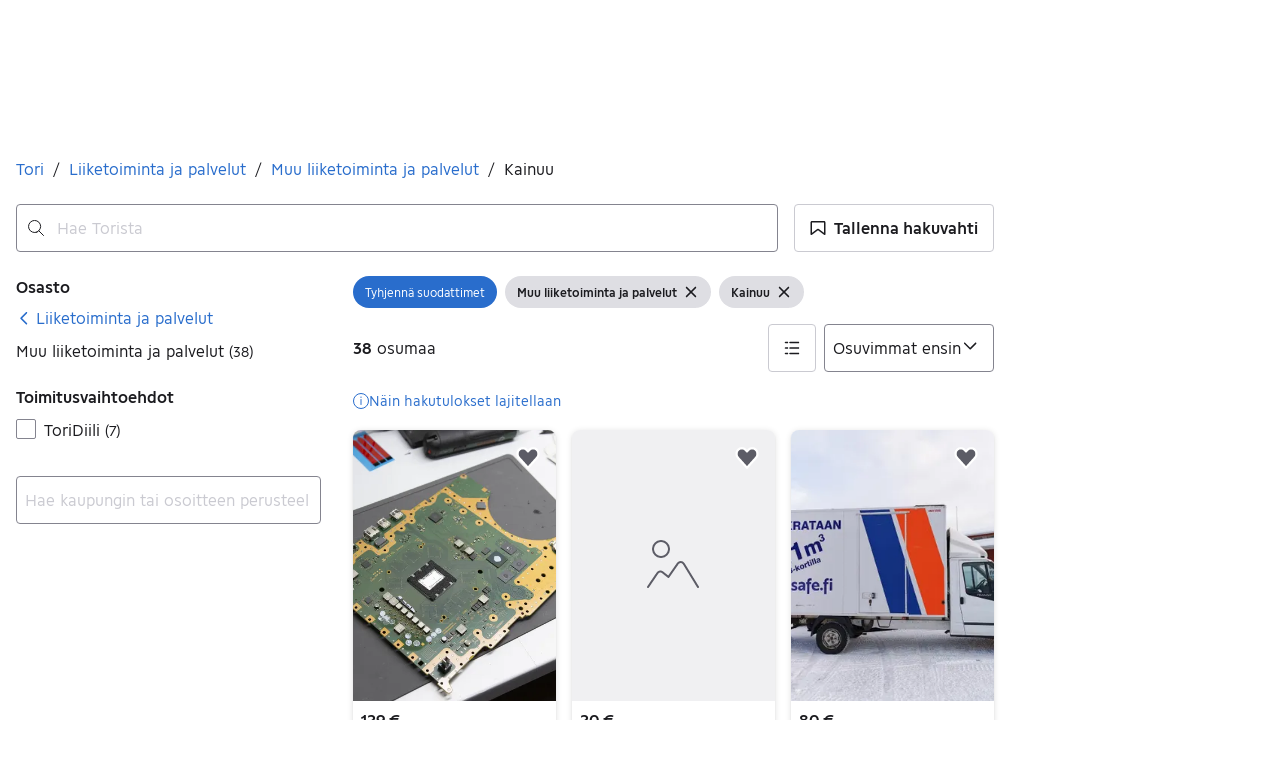

--- FILE ---
content_type: text/html; charset=utf-8
request_url: https://www.tori.fi/recommerce/forsale/search?sub_category=1.91.3104&location=0.100003
body_size: 113180
content:
<!doctype html>
  <html lang="fi">
      <head>
          <meta charset="utf-8">
          <meta name="viewport" content="width=device-width, initial-scale=1">
          <title>Muu liiketoiminta ja palvelut | Kainuu | Tori</title>
          <link rel="preconnect" href="https://img.tori.net">
          <style>@media(scripting: enabled){[data-await-elements]{display: none !important;}}</style>
          <link rel="preload" href="https://assets.finn.no/pkg/@warp-ds/fonts/v1/ToriSans-Regular.woff2" as="font" type="font/woff2" crossorigin>
          <link rel="preload" href="https://assets.finn.no/pkg/@warp-ds/fonts/v1/ToriSans-Bold.woff2" as="font" type="font/woff2" crossorigin>
          <link rel="preload" href="https://assets.finn.no/pkg/@warp-ds/fonts/v1/ToriSans-Italic.woff2" as="font" type="font/woff2" crossorigin>
          <link rel="stylesheet" href="https://assets.tori.fi/pkg/@warp-ds/fonts/v1/tori-fi.css" crossorigin>
          <link rel="stylesheet" href="https://assets.tori.fi/pkg/@warp-ds/css/v2/tokens/tori-fi.css" crossorigin>
          <link rel="stylesheet" href="https://assets.tori.fi/pkg/@warp-ds/css/v2/resets.css" crossorigin>
          <link rel="stylesheet" href="https://assets.tori.fi/pkg/@warp-ds/css/v2/components.css" crossorigin>
          <link href="https://assets.tori.fi/pkg/recommerce-search-page/1.0.1680/styles.css" crossorigin media="all" type="text/css" rel="stylesheet">
          <link href="https://assets.tori.fi/pkg/advertising-podlet/1.1.249/client/index.css" crossorigin media="all" type="text/css" rel="stylesheet">
          <meta name="nmp:tracking:aurora" content="1"><meta name="nmp:tracking:brand" content="tori"><meta name="nmp:tracking:app-name" content="recommerce-search-page"><meta property="mbl:login" content="0">
          
          
          <script>(function(w,d,s,l,i){w[l]=w[l]||[];w[l].push({'gtm.start':
      new Date().getTime(),event:'gtm.js'});var f=d.getElementsByTagName(s)[0],
      j=d.createElement(s),dl=l!='dataLayer'?'&l='+l:'';j.async=true;j.src=
      'https://www.googletagmanager.com/gtm.js?id='+i+dl;f.parentNode.insertBefore(j,f);
      })(window,document,'script','dataLayer','GTM-M2ZT34F6');</script>
      
          
          <script src="https://assets.finn.no/pkg/@borealis/await-elements/v1/await-elements-init.js" type="module" crossorigin defer></script>
        <script src="https://assets.finn.no/npm/@lit-labs/ssr-client/v1/lit-element-hydrate-support.js" type="module" crossorigin defer></script>
          
          
        <link rel="alternate" hreflang=fi href="https://www.tori.fi/recommerce/forsale/search?location=0.100003&sub_category=1.91.3104" />
        <link rel="canonical" href="https://www.tori.fi/recommerce/forsale/search?location=0.100003&sub_category=1.91.3104" />
        <meta name="csrf-token" content=undefined />
        <meta name="robots" content=index, follow />
        <script type="application/ld+json" id="seo-breadcrumbs">{"@context":"https://schema.org","@type":"BreadcrumbList","itemListElement":[{"@type":"ListItem","position":1,"name":"Tori","item":"https://www.tori.fi/recommerce/forsale/search"},{"@type":"ListItem","position":2,"name":"Liiketoiminta ja palvelut","item":"https://www.tori.fi/recommerce/forsale/search?category=0.91"},{"@type":"ListItem","position":3,"name":"Muu liiketoiminta ja palvelut","item":"https://www.tori.fi/recommerce/forsale/search?sub_category=1.91.3104"},{"@type":"ListItem","position":4,"name":"Kainuu","item":"https://www.tori.fi/recommerce/forsale/search?location=0.100003&sub_category=1.91.3104"}]}</script>
        <script type="application/ld+json" id="seoStructuredData">{"@context":"https://schema.org","@type":"CollectionPage","name":"Muu liiketoiminta ja palvelut | Kainuu | Tori","description":"Torista löydät 38 ilmoitusta kategoriassa Muu liiketoiminta ja palvelut alueella Kainuu. Katso ensin Torista ja koe löytämisen ilo!","url":"https://www.tori.fi/recommerce/forsale/search?location=0.100003&sub_category=1.91.3104","mainEntity":{"@type":"ItemList","name":"Kainuu","itemListOrder":"https://schema.org/ItemListUnordered","itemListElement":[{"@type":"ListItem","position":1,"item":{"@type":"Product","description":"Playstation 5 WLOD korjaus","offers":{"@type":"Offer","price":"129","priceCurrency":"EUR","availability":"https://schema.org/InStock","itemCondition":"https://schema.org/UsedCondition"},"name":"Playstation 5 WLOD korjaus","image":"https://img.tori.net/dynamic/default/03/039a5b01-61ed-441b-b0e6-0f4f8f05a8aa","itemCondition":"https://schema.org/UsedCondition","url":"https://www.tori.fi/recommerce/forsale/item/25123284"}},{"@type":"ListItem","position":3,"item":{"@type":"Product","description":"Vuokraa iso paku 21m3","offers":{"@type":"Offer","price":"80","priceCurrency":"EUR","availability":"https://schema.org/InStock","itemCondition":"https://schema.org/UsedCondition"},"name":"Vuokraa iso paku 21m3","image":"https://img.tori.net/dynamic/default/2024/10/vertical-0/24/7/154/814/27_ff89903f-ac66-4f4d-9c1a-bd4dbe7986aa.jpg","itemCondition":"https://schema.org/UsedCondition","url":"https://www.tori.fi/recommerce/forsale/item/15481427"}},{"@type":"ListItem","position":4,"item":{"@type":"Product","description":"Vuokraa iso kuomullinen peräkärry","offers":{"@type":"Offer","price":"20","priceCurrency":"EUR","availability":"https://schema.org/InStock","itemCondition":"https://schema.org/UsedCondition"},"name":"Vuokraa iso kuomullinen peräkärry","image":"https://img.tori.net/dynamic/default/2024/10/vertical-0/30/6/157/810/66_4115cf26-2b90-4ba5-975b-74d494631b13.jpg","itemCondition":"https://schema.org/UsedCondition","url":"https://www.tori.fi/recommerce/forsale/item/15781066"}},{"@type":"ListItem","position":5,"item":{"@type":"Product","description":"\"Granmar rules\" ; englannin kielioppi harjoituksineen ja vastauksineen","offers":{"@type":"Offer","price":"25","priceCurrency":"EUR","availability":"https://schema.org/InStock","itemCondition":"https://schema.org/UsedCondition"},"name":"\"Granmar rules\" ; englannin kielioppi harjoituksineen ja vastauksineen","image":"https://img.tori.net/dynamic/default/item/35840833/bc1cdbbf-605e-4918-80f6-d04f918de3ca","itemCondition":"https://schema.org/UsedCondition","url":"https://www.tori.fi/recommerce/forsale/item/35840833"}},{"@type":"ListItem","position":8,"item":{"@type":"Product","description":"Signode paketointikone","offers":{"@type":"Offer","price":"800","priceCurrency":"EUR","availability":"https://schema.org/InStock","itemCondition":"https://schema.org/UsedCondition"},"name":"Signode paketointikone","image":"https://img.tori.net/dynamic/default/54/54977807-1159-4561-8075-fdef0740e9fc","itemCondition":"https://schema.org/UsedCondition","url":"https://www.tori.fi/recommerce/forsale/item/20955686"}},{"@type":"ListItem","position":9,"item":{"@type":"Product","description":"Polttopuuta, polttopuu","offers":{"@type":"Offer","price":"77","priceCurrency":"EUR","availability":"https://schema.org/InStock","itemCondition":"https://schema.org/UsedCondition"},"name":"Polttopuuta, polttopuu","image":"https://img.tori.net/dynamic/default/item/34970593/1b77de67-87bb-492d-ae2e-1c382eee836d","itemCondition":"https://schema.org/UsedCondition","url":"https://www.tori.fi/recommerce/forsale/item/34970593"}},{"@type":"ListItem","position":10,"item":{"@type":"Product","description":"Kuolinpesäpalvelut","offers":{"@type":"Offer","price":"0","priceCurrency":"EUR","availability":"https://schema.org/InStock","itemCondition":"https://schema.org/UsedCondition"},"name":"Kuolinpesäpalvelut","image":"https://img.tori.net/dynamic/default/c1/c1cfc8e1-5421-455f-8a55-5806426621bf","itemCondition":"https://schema.org/UsedCondition","url":"https://www.tori.fi/recommerce/forsale/item/26696428"}},{"@type":"ListItem","position":11,"item":{"@type":"Product","description":"Metsuri","offers":{"@type":"Offer","price":"40","priceCurrency":"EUR","availability":"https://schema.org/InStock","itemCondition":"https://schema.org/UsedCondition"},"name":"Metsuri","image":"https://img.tori.net/dynamic/default/item/34070523/7180cb63-098e-446a-8bfd-2f3fb30752f3","itemCondition":"https://schema.org/UsedCondition","url":"https://www.tori.fi/recommerce/forsale/item/34070523"}},{"@type":"ListItem","position":12,"item":{"@type":"Product","description":"Kassajarjestelmä kaikkilla varusteilla","offers":{"@type":"Offer","price":"800","priceCurrency":"EUR","availability":"https://schema.org/InStock","itemCondition":"https://schema.org/UsedCondition"},"name":"Kassajarjestelmä kaikkilla varusteilla","image":"https://img.tori.net/dynamic/default/2023/12/vertical-0/29/8/113/243/8_1348905587.jpg","itemCondition":"https://schema.org/UsedCondition","url":"https://www.tori.fi/recommerce/forsale/item/1132438"}},{"@type":"ListItem","position":13,"item":{"@type":"Product","description":"Vuokrataan matkailuautoa","offers":{"@type":"Offer","price":"500","priceCurrency":"EUR","availability":"https://schema.org/InStock","itemCondition":"https://schema.org/UsedCondition"},"name":"Vuokrataan matkailuautoa","image":"https://img.tori.net/dynamic/default/item/34810401/02621718-ac16-4d24-9910-0a2cac63335b","itemCondition":"https://schema.org/UsedCondition","url":"https://www.tori.fi/recommerce/forsale/item/34810401"}},{"@type":"ListItem","position":14,"item":{"@type":"Product","description":"Pienkonekorjausta","offers":{"@type":"Offer","price":"0","priceCurrency":"EUR","availability":"https://schema.org/InStock","itemCondition":"https://schema.org/UsedCondition"},"name":"Pienkonekorjausta","image":"https://img.tori.net/dynamic/default/2023/12/vertical-0/16/1/313/971_65429153.jpg","itemCondition":"https://schema.org/UsedCondition","url":"https://www.tori.fi/recommerce/forsale/item/313971"}},{"@type":"ListItem","position":15,"item":{"@type":"Product","description":"Kalastusveneen Rakennus/Asennuspalvelu","offers":{"@type":"Offer","price":"0","priceCurrency":"EUR","availability":"https://schema.org/InStock","itemCondition":"https://schema.org/UsedCondition"},"name":"Kalastusveneen Rakennus/Asennuspalvelu","image":"https://img.tori.net/dynamic/default/2024/4/vertical-0/10/8/692/663/8_58132f5a-b66d-4d19-b2a5-33ac8f2fed59.jpg","itemCondition":"https://schema.org/UsedCondition","url":"https://www.tori.fi/recommerce/forsale/item/6926638"}},{"@type":"ListItem","position":16,"item":{"@type":"Product","description":"GRILLI Opaskylttejä 4 kappaletta","offers":{"@type":"Offer","price":"120","priceCurrency":"EUR","availability":"https://schema.org/InStock","itemCondition":"https://schema.org/UsedCondition"},"name":"GRILLI Opaskylttejä 4 kappaletta","image":"https://img.tori.net/dynamic/default/2023/12/vertical-0/27/9/117/845/9_1896132830.jpg","itemCondition":"https://schema.org/UsedCondition","url":"https://www.tori.fi/recommerce/forsale/item/1178459"}},{"@type":"ListItem","position":17,"item":{"@type":"Product","description":"Polttopuuta","offers":{"@type":"Offer","price":"0","priceCurrency":"EUR","availability":"https://schema.org/InStock","itemCondition":"https://schema.org/UsedCondition"},"name":"Polttopuuta","image":"https://img.tori.net/dynamic/default/item/31876884/3c1fa629-6b86-463b-9209-91fc64d5a8f7","itemCondition":"https://schema.org/UsedCondition","url":"https://www.tori.fi/recommerce/forsale/item/31876884"}},{"@type":"ListItem","position":21,"item":{"@type":"Product","description":"Polttopuu, koivuklapi","offers":{"@type":"Offer","price":"77","priceCurrency":"EUR","availability":"https://schema.org/InStock","itemCondition":"https://schema.org/UsedCondition"},"name":"Polttopuu, koivuklapi","image":"https://img.tori.net/dynamic/default/item/34412495/88f742db-34f1-46f2-9d5f-0c0e9b820a1f","itemCondition":"https://schema.org/UsedCondition","url":"https://www.tori.fi/recommerce/forsale/item/34412495"}},{"@type":"ListItem","position":22,"item":{"@type":"Product","description":"Luuvannesahanterät  BM 35","offers":{"@type":"Offer","price":"50","priceCurrency":"EUR","availability":"https://schema.org/InStock","itemCondition":"https://schema.org/UsedCondition"},"name":"Luuvannesahanterät  BM 35","image":"https://img.tori.net/dynamic/default/item/30838169/867e084c-658a-48fe-bc90-8210d8f90d08","itemCondition":"https://schema.org/UsedCondition","url":"https://www.tori.fi/recommerce/forsale/item/30838169"}},{"@type":"ListItem","position":26,"item":{"@type":"Product","description":"Alumiini kehyksiä","offers":{"@type":"Offer","price":"5","priceCurrency":"EUR","availability":"https://schema.org/InStock","itemCondition":"https://schema.org/UsedCondition"},"name":"Alumiini kehyksiä","image":"https://img.tori.net/dynamic/default/2024/1/vertical-0/31/2/117/314/2_87744309.jpg","itemCondition":"https://schema.org/UsedCondition","url":"https://www.tori.fi/recommerce/forsale/item/1173142"}},{"@type":"ListItem","position":27,"item":{"@type":"Product","description":"Hyllynkannattimia","offers":{"@type":"Offer","price":"3","priceCurrency":"EUR","availability":"https://schema.org/InStock","itemCondition":"https://schema.org/UsedCondition"},"name":"Hyllynkannattimia","image":"https://img.tori.net/dynamic/default/2024/1/vertical-0/31/5/117/314/5_1837713909.jpg","itemCondition":"https://schema.org/UsedCondition","url":"https://www.tori.fi/recommerce/forsale/item/1173145"}},{"@type":"ListItem","position":28,"item":{"@type":"Product","description":"Valvonta järjestelmä.Nykyaikainen. Käyttövalmis","offers":{"@type":"Offer","price":"1000","priceCurrency":"EUR","availability":"https://schema.org/InStock","itemCondition":"https://schema.org/UsedCondition"},"name":"Valvonta järjestelmä.Nykyaikainen. Käyttövalmis","image":"https://img.tori.net/dynamic/default/2025/1/vertical-0/18/8/103/979/8_715cef5f-733e-4f43-8b06-8c1f6e710274.jpg","itemCondition":"https://schema.org/UsedCondition","url":"https://www.tori.fi/recommerce/forsale/item/1039798"}},{"@type":"ListItem","position":29,"item":{"@type":"Product","description":"Kokin ja tarjoilijan työvaatteet 46-52 (38-44) ja työkengä","offers":{"@type":"Offer","price":"5","priceCurrency":"EUR","availability":"https://schema.org/InStock","itemCondition":"https://schema.org/UsedCondition"},"name":"Kokin ja tarjoilijan työvaatteet 46-52 (38-44) ja työkengä","image":"https://img.tori.net/dynamic/default/ba/ba86a6bc-e489-42f0-9791-82123d9ba816","itemCondition":"https://schema.org/UsedCondition","url":"https://www.tori.fi/recommerce/forsale/item/299182"}},{"@type":"ListItem","position":30,"item":{"@type":"Product","description":"Ostan matkahierontapöydän, Kainuu","offers":{"@type":"Offer","price":"300","priceCurrency":"EUR","availability":"https://schema.org/InStock","itemCondition":"https://schema.org/UsedCondition"},"name":"Ostan matkahierontapöydän, Kainuu","image":"https://img.tori.net/dynamic/default/item/34147921/7a919a4b-44a6-42c4-9d8b-079c90b88967","itemCondition":"https://schema.org/UsedCondition","url":"https://www.tori.fi/recommerce/forsale/item/34147921"}},{"@type":"ListItem","position":31,"item":{"@type":"Product","description":"Setelin tunnustuslaite","offers":{"@type":"Offer","price":"10","priceCurrency":"EUR","availability":"https://schema.org/InStock","itemCondition":"https://schema.org/UsedCondition"},"name":"Setelin tunnustuslaite","image":"https://img.tori.net/dynamic/default/2024/1/vertical-0/31/4/117/232/4_1909761705.jpg","itemCondition":"https://schema.org/UsedCondition","url":"https://www.tori.fi/recommerce/forsale/item/1172324"}},{"@type":"ListItem","position":32,"item":{"@type":"Product","description":"Pitkiä hyllynkannakkeita","offers":{"@type":"Offer","price":"30","priceCurrency":"EUR","availability":"https://schema.org/InStock","itemCondition":"https://schema.org/UsedCondition"},"name":"Pitkiä hyllynkannakkeita","image":"https://img.tori.net/dynamic/default/2024/2/vertical-0/01/2/822/502_963352278.jpg","itemCondition":"https://schema.org/UsedCondition","url":"https://www.tori.fi/recommerce/forsale/item/822502"}},{"@type":"ListItem","position":33,"item":{"@type":"Product","description":"Grilli","offers":{"@type":"Offer","price":"0","priceCurrency":"EUR","availability":"https://schema.org/InStock","itemCondition":"https://schema.org/UsedCondition"},"name":"Grilli","image":"https://img.tori.net/dynamic/default/d7/d74f5884-2ed7-4fb5-b08c-0e80dbea9d99","itemCondition":"https://schema.org/UsedCondition","url":"https://www.tori.fi/recommerce/forsale/item/28095046"}},{"@type":"ListItem","position":37,"item":{"@type":"Product","description":"Mansikkalaatikoita 5kg","offers":{"@type":"Offer","price":"270","priceCurrency":"EUR","availability":"https://schema.org/InStock","itemCondition":"https://schema.org/UsedCondition"},"name":"Mansikkalaatikoita 5kg","image":"https://img.tori.net/dynamic/default/1f/1f4b3c40-bfea-40b3-87c7-6aabe6668fae","itemCondition":"https://schema.org/UsedCondition","url":"https://www.tori.fi/recommerce/forsale/item/28810027"}},{"@type":"ListItem","position":38,"item":{"@type":"Product","description":"Vuokrataan Pilkemaster Evo36hc Kajaani","offers":{"@type":"Offer","price":"130","priceCurrency":"EUR","availability":"https://schema.org/InStock","itemCondition":"https://schema.org/UsedCondition"},"name":"Vuokrataan Pilkemaster Evo36hc Kajaani","image":"https://img.tori.net/dynamic/default/2024/3/vertical-0/19/0/599/856/0_86894776-53ee-4c0e-aa04-90d9a039452d.jpg","itemCondition":"https://schema.org/UsedCondition","url":"https://www.tori.fi/recommerce/forsale/item/5998560"}}]}}</script>
        
        <!-- Google Tag Manager -->
            <script>(function(w,d,s,l,i){w[l]=w[l]||[];w[l].push({'gtm.start':new Date().getTime(),event:'gtm.js'});var f=d.getElementsByTagName(s)[0],j=d.createElement(s),dl=l!='dataLayer'?'&l='+l:'';j.async=true;j.src='https://www.googletagmanager.com/gtm.js?id='+i+dl;f.parentNode.insertBefore(j,f);})(window,document,'script','dataLayer','GTM-T94FZCQF');</script>
        <!-- End Google Tag Manager -->
        
    
          
          <link href="https://static.finncdn.no/_c/common-browserbundle/v5.0.0/main.min.js" crossorigin as="script" rel="preload">
          <link href="https://assets.tori.fi/pkg/recommerce-search-page/1.0.1680/entry.client.js" crossorigin as="script" rel="preload">
          <link href="https://assets.tori.fi/pkg/advertising-podlet/1.1.249/client/client.js" crossorigin as="script" rel="preload">
          <link href="https://assets.tori.fi/pkg/broadcast-podlet/1.0.52/main.js" crossorigin as="script" rel="preload">
          <link href="https://assets.tori.fi/pkg/footer/1.1.176/footer.js" crossorigin as="script" rel="preload">
          <link href="https://assets.tori.fi/pkg/topbar/1.0.422/header.js" crossorigin as="script" rel="preload">
          <link href="https://assets.tori.fi/pkg/@warp-ds/elements/v2/index.js" crossorigin as="script" rel="preload">
          <link href="https://assets.tori.fi/pkg/search-sorting-info-podlet/1.0.20/entry.client.js" crossorigin as="script" rel="preload">
          
          <meta name="description" content="Torista löydät 38 ilmoitusta kategoriassa Muu liiketoiminta ja palvelut alueella Kainuu. Katso ensin Torista ja koe löytämisen ilo!">
          <meta property="og:site_name" content="Tori.fi">
          <meta property="og:type" content="website">
          <meta property="og:image" content="https://www.tori.fi/assets/logo-large.png">
          <meta property="og:image:width" content="813">
          <meta property="og:image:height" content="397">
          <meta property="og:title" content="Muu liiketoiminta ja palvelut | Kainuu | Tori">
          <meta property="og:description" content="Torista löydät 38 ilmoitusta kategoriassa Muu liiketoiminta ja palvelut alueella Kainuu. Katso ensin Torista ja koe löytämisen ilo!">
          <meta property="og:locale" content="fi">
          <link rel="icon" href="/favicon.ico">
<link rel="icon" href="/favicon-t-32x32.png" sizes="32x32">
<link rel="apple-touch-icon" href="/apple-touch-icon-152x152.png">
          <link rel="manifest" href="/manifest.json">
          <meta name="twitter:card" content="summary_large_image">
          <meta name="twitter:site" content="@tori_fi">
          
      </head>
      <body>
          <noscript><iframe src="https://www.googletagmanager.com/ns.html?id=GTM-M2ZT34F6"
      height="0" width="0" style="display:none;visibility:hidden"></iframe></noscript>
          
        
        <!-- Google Tag Manager (noscript) --> 
            <noscript><iframe src="https://www.googletagmanager.com/ns.html?id=GTM-T94FZCQF" height="0" width="0" style="display:none;visibility:hidden"></iframe></noscript>
        <!-- End Google Tag Manager (noscript) -->
        
        
        <!-- FINN HEADER (VERSION: github-action-job-6362890-301-1) -->
        <style>html { font-size: 62.5%; }</style>
        <!--lit-part dpdi7DWzyz4=--><!--lit-node 0--><link rel="stylesheet" href="https://assets.tori.fi/pkg/@warp-ds/fonts/v1/tori-fi.css" />
                <!--lit-node 1--><link rel="stylesheet" href="https://assets.tori.fi/pkg/@warp-ds/css/v2/tokens/tori-fi.css" />
                <span>
                    <!--lit-node 3--><finn-topbar
                        
                        
                        
                        
                        
                        
                        
                        
                        
                        
                        
                     active-menu-item="NONE" sites="//www.tori.fi" locale="fi" translations="{&quot;browser-warning.broadcast.aria-label&quot;:[&quot;Tärkeä viesti&quot;],&quot;browser-warning.broadcast.content.expiration&quot;:[&quot;1. tammikuuta 2021 alkaen et ehkä pääse Tori-sivustolle, jos käytät vanhaa selainversiota.&quot;],&quot;browser-warning.broadcast.content.hello&quot;:[&quot;Hei! Näyttää siltä, että käytät vanhaa selainversiota. Päivitä selaimesi, jotta Tori toimii mahdollisimman hyvin.&quot;],&quot;browser-warning.broadcast.content.upgrade&quot;:[&quot;Suosittelemme, että päivität selaimesi tai laitteesi uusimpaan versioon. Tai miltä kuulostaisi uuden selaimen testaus? Tässä muutama ehdotus&quot;],&quot;browser-warning.broadcast.dismiss.aria-label&quot;:[&quot;Sulje&quot;],&quot;onboarding.dialog.button.back&quot;:[&quot;Takaisin&quot;],&quot;onboarding.dialog.button.discover-dba&quot;:[&quot;Tutustu uuteen Toriin&quot;],&quot;onboarding.dialog.button.finish&quot;:[&quot;Valmis&quot;],&quot;onboarding.dialog.button.letsgo&quot;:[&quot;Aloita&quot;],&quot;onboarding.dialog.button.next&quot;:[&quot;Jatka&quot;],&quot;onboarding.dialog.button.remind-me-later&quot;:[&quot;Myöhemmin&quot;],&quot;onboarding.dialog.button.take-tour&quot;:[&quot;Seuraava&quot;],&quot;onboarding.dialog.content.first-screen.image.alttext.blocket&quot;:[&quot;Henkilö, joka liukuu alas punaista liukumäkeä kohti Tori-kylttiä.&quot;],&quot;onboarding.dialog.content.first-screen.image.alttext.dba&quot;:[&quot;DBA-logo uuden alustan käyttöönottoa varten&quot;],&quot;onboarding.dialog.content.first-screen.image.alttext.tori&quot;:[&quot;Punainen ympyrä, jonka sisällä lukee \&quot;ToriDiili – turvallinen maksu, sujuva toimitus\&quot;.&quot;],&quot;onboarding.dialog.content.first-screen.text.blocket&quot;:[&quot;Tori on uudistunut – käytössäsi on nyt uusia tapoja hakea, tallentaa ja myydä. Sama luotettava kauppapaikka, mutta pienillä muutoksilla!&quot;],&quot;onboarding.dialog.content.first-screen.text.dba&quot;:[&quot;DBA on ottanut käyttöön uusia ominaisuuksia, jotka helpottavat käytetyn tavaran ostamista ja myymistä. Jatkamalla hyväksyn DBA:n&quot;],&quot;onboarding.dialog.content.first-screen.text.tori&quot;:[&quot;Tuttu ja turvallinen Tori on nyt entistä kätevämpi ja turvallisempi. Voit esimerkiksi tehdä kauppoja Torin oman maksu- ja kuljetuspalvelu ToriDiilin kautta.&quot;],&quot;onboarding.dialog.content.first-screen.title.blocket&quot;:[&quot;Uutta Torissa!&quot;],&quot;onboarding.dialog.content.first-screen.title.dba&quot;:[&quot;Tervetuloa uudistettuun Toriin&quot;],&quot;onboarding.dialog.content.first-screen.title.t-and-c-link-text.dba&quot;:[&quot;käyttöehdot.&quot;],&quot;onboarding.dialog.content.first-screen.title.tori&quot;:[&quot;Tervetuloa uudistettuun Toriin!&quot;],&quot;onboarding.dialog.content.fourth-screen.image.alttext.blocket&quot;:[&quot;Käsi, joka pitelee kameraa ja kuvaa pöydällä olevaa pilkullista maljakkoa.&quot;],&quot;onboarding.dialog.content.fourth-screen.image.alttext.dba&quot;:[&quot;Helpot ja turvalliset kaupat DBA:n avulla. Esimerkkejä myyjille tavaran koon mukaan tarjotuista toimitusvaihtoehdoista.&quot;],&quot;onboarding.dialog.content.fourth-screen.image.alttext.tori&quot;:[&quot;Myyjän profiili myynti-ilmoituksessa. Profiilissa lukee nimi Liisa Andersson, tunnistettu henkilö, Torin käyttäjä vuodesta 2012. Myyjä on saanut 16 arvostelua, joiden keskiarvo on 8,7.&quot;],&quot;onboarding.dialog.content.fourth-screen.text.blocket&quot;:[&quot;Paremmat luonnos- ja tilastotoiminnot ilmoituksille sekä mielenkiintoiset uudet palkinnot!&quot;],&quot;onboarding.dialog.content.fourth-screen.text.dba&quot;:[&quot;Sinun ei enää tarvitse vaihtaa yhteystietoja tai sopia maksuista ostajan kanssa. Me hoidamme kaiken tämän myyjien puolesta ilman lisämaksuja.&quot;],&quot;onboarding.dialog.content.fourth-screen.text.tori&quot;:[&quot;Voit tutustua myyjän saamiin arvosteluihin ja profiiliin ennen ostopäätöstä. Ostoturvan ansioista maksu siirtyy myyjälle vasta kun olet ehtinyt tarkastaa tuotteen toimituksen jälkeen.&quot;],&quot;onboarding.dialog.content.fourth-screen.title.blocket&quot;:[&quot;Laita tarpeeton kiertoon ja ansaitse palkintoja&quot;],&quot;onboarding.dialog.content.fourth-screen.title.dba&quot;:[&quot;Helpot ja turvalliset kaupat&quot;],&quot;onboarding.dialog.content.fourth-screen.title.tori&quot;:[&quot;Jokaiseen ToriDiiliin kuuluu ostoturva&quot;],&quot;onboarding.dialog.content.second-screen.image.alttext.blocket&quot;:[&quot;Käsi, joka pitelee älypuhelinta, jonka näytöllä on punainen skootteri.&quot;],&quot;onboarding.dialog.content.second-screen.image.alttext.dba&quot;:[&quot;Opastus kauppakumppaneiden arvostelujen tarkistamiseen. Profiilikortti käyttäjälle Lisa Andersen, joka on tunnistautunut MitID:llä ja jonka arvosana on 16 arvostelun perusteella 9,2.&quot;],&quot;onboarding.dialog.content.second-screen.image.alttext.tori&quot;:[&quot;Älypuhelin, jonka näytöllä näkyy Torin myynti-ilmoitus ja Tee ToriDiili-tarjous -tekstillä varustettu painike.&quot;],&quot;onboarding.dialog.content.second-screen.text.blocket&quot;:[&quot;Uusia hakutapoja, osastoja ja suodattimia. Helppo toimitus ja turvallinen maksu – kuten aina ennenkin.&quot;],&quot;onboarding.dialog.content.second-screen.text.dba&quot;:[&quot;Katso ennen kauppojen tekemistä, mitä muut ovat kauppakumppanistasi kirjoittaneet.&quot;],&quot;onboarding.dialog.content.second-screen.text.tori&quot;:[&quot;Hanki löytöjä ympäri Suomea vain muutamalla klikkauksella! Tunnistat palveluun kuuluvat ilmoitukset ToriDiili-merkistä.&quot;],&quot;onboarding.dialog.content.second-screen.title.blocket&quot;:[&quot;Hae ja osta älykkäämmin!&quot;],&quot;onboarding.dialog.content.second-screen.title.dba&quot;:[&quot;Näytä muiden kirjoittamat arvostelut&quot;],&quot;onboarding.dialog.content.second-screen.title.tori&quot;:[&quot;Osta kuin verkkokaupasta&quot;],&quot;onboarding.dialog.content.third-screen.image.alttext.blocket&quot;:[&quot;Vihreä polkupyörä, jossa on harmaat renkaat ja keltaiset ohjaustangon kahvat.&quot;],&quot;onboarding.dialog.content.third-screen.image.alttext.dba&quot;:[&quot;Osta turvallisesti DBA:sta kaikkialta Tanskasta. Esimerkki MobilePay-maksun yhteenvedosta, jossa näkyy loppusumma 345 kruunua.&quot;],&quot;onboarding.dialog.content.third-screen.image.alttext.tori&quot;:[&quot;Älypuhelin, jonka näytöllä lukee Tarjoa ToriDiiliä – Torin uusi kuljetus- ja maksupalvelu. Nuoli osoittaa lähetykseen tarvittavan paketin koon valintaan.&quot;],&quot;onboarding.dialog.content.third-screen.text.blocket&quot;:[&quot;Voit tallentaa kiinnostavia ilmoituksia suosikiksi ja tehdä niin monta hakuvahtia kuin haluat. Lisäksi näet arvostelut kaikista käyttäjien välisistä kaupoista ostotavasta riippumatta!&quot;],&quot;onboarding.dialog.content.third-screen.text.dba&quot;:[&quot;Voit nyt ostaa tavaroita DBA:sta helposti ja turvallisesti kaikkialta Tanskasta ToriDiili-palvelun avulla.&quot;],&quot;onboarding.dialog.content.third-screen.text.tori&quot;:[&quot;Kun myyt tuotteesi ToriDiilinä, sinun ei tarvitse vaihtaa yhteystietoja tai sopia maksuista ostajan kanssa – ne hoituvat automaattisesti Torin kautta!&quot;],&quot;onboarding.dialog.content.third-screen.title.blocket&quot;:[&quot;Tee torilöytöjä&quot;],&quot;onboarding.dialog.content.third-screen.title.dba&quot;:[&quot;Osta kuin verkkokaupasta&quot;],&quot;onboarding.dialog.content.third-screen.title.tori&quot;:[&quot;Myy ilman ylimääräistä viestittelyä&quot;],&quot;onboarding.dialog.header.close-button.area-label&quot;:[&quot;Sulje&quot;],&quot;onboarding.dialog.header.close-icon.title&quot;:[&quot;Rasti&quot;],&quot;topbar.callout-wrapper-favorites.text&quot;:[&quot;Suosikit löytyvät täältä&quot;],&quot;topbar.header.business-center.link&quot;:[&quot;Yrityksille&quot;],&quot;topbar.header.frontpage.link.aria-label&quot;:[&quot;Etusivu&quot;],&quot;topbar.header.logo.aria-label&quot;:[&quot;Tori-logossa nimi Tori on kirjoitettu punaisella tekstillä valkoiselle pohjalle.&quot;],&quot;topbar.header.messages.text&quot;:[&quot;Viestit&quot;],&quot;topbar.header.new-ad.link&quot;:[&quot;Uusi ilmoitus&quot;],&quot;topbar.link.login&quot;:[&quot;Kirjaudu sisään&quot;],&quot;topbar.link.profile&quot;:[&quot;Oma Tori&quot;],&quot;topbar.notifications.link.aria-label&quot;:[&quot;Notifikaatiot&quot;],&quot;topbar.notifications.link.text&quot;:[&quot;Notifikaatiot&quot;],&quot;topbar.notifications.link.title&quot;:[&quot;Notifikaatiot&quot;],&quot;topbar.profile-image.alt&quot;:[&quot;Oma profiilikuva&quot;],&quot;topbar.subtitle&quot;:[&quot;Kaikille hyvät kaupat&quot;]}" brand="TORI" links="{&quot;newAd&quot;:&quot;/create-item/start&quot;}" profile-image-url="https://images.beta.tori.fi/dynamic/80x80c/profile_placeholders/default" messaging-unread-count="0"><template shadowroot="open" shadowrootmode="open"><style>
                :host {
                    width: 100%;
                    display: block;
                    height: 50px;
                    margin-bottom: 16px;
                }

                .z-20 {
                    z-index: 20;
                }

                /* Reserve space for icons when not yet defined */
                w-icon-circle-user-filled-24:not(:defined),
                w-icon-circle-user-24:not(:defined),
                w-icon-bell-filled-24:not(:defined),
                w-icon-bell-24:not(:defined),
                w-icon-building-24:not(:defined),
                w-icon-circle-plus-filled-24:not(:defined),
                w-icon-circle-plus-24:not(:defined) {
                    display: inline-block;
                    width: 24px;
                    height: 24px;
                }
                /* Reserve height for messaging icon when not yet defined */
                .messaging-placeholder {
                    display: inline-block;
                    height: 24px;
                }

                @media print {
                    header {
                        position: static !important;
                    }
                }

                @media (min-width: 320px) {
                    .mobile-logo {
                        display: block;
                    }

                    .home-icon {
                        display: none;
                    }
                }

                @media (min-width: 812px) {
                    .finn-logo-text {
                        display: block;
                    }
                }
                @media (max-width: 319px) {
                    .mobile-logo {
                        display: none;
                    }
                    .logo {
                        flex-grow: 1;
                        margin-left: -16px;
                    }
                }

                @media (max-width: 767px) {
                    .mobile-logo svg {
                        width: 54px;
                    }

                    .for-business-icon {
                        display: none;
                    }
                }
                *,:before,:after{--w-rotate:0;--w-rotate-x:0;--w-rotate-y:0;--w-rotate-z:0;--w-scale-x:1;--w-scale-y:1;--w-scale-z:1;--w-skew-x:0;--w-skew-y:0;--w-translate-x:0;--w-translate-y:0;--w-translate-z:0;box-sizing:border-box;border-style:solid;border-width:0;border-color:var(--w-s-color-border)}html{font-size:62.5%}body{background-color:var(--w-s-color-background);min-height:100%;margin:0;overflow-y:scroll}body,:host{-webkit-text-size-adjust:100%;tab-size:4;-webkit-tap-highlight-color:transparent;font-family:var(--w-font-family);font-size:var(--w-font-size-m);line-height:var(--w-line-height-m);color:var(--w-s-color-text)}hr{color:inherit;border-top-width:1px;height:0}abbr:where([title]){-webkit-text-decoration:underline dotted;text-decoration:underline dotted}h1,h2,h3,h4,h5,h6{font-size:inherit;font-weight:700}a{cursor:pointer;color:var(--w-s-color-text-link);text-decoration:none}a:hover,a:focus,a:active{text-decoration:underline}a:focus-visible{outline:2px solid var(--w-s-color-border-focus);outline-offset:1px}b,strong{font-weight:700}code,kbd,samp,pre{font-family:ui-monospace,SFMono-Regular,Menlo,Monaco,Consolas,Liberation Mono,Courier New,monospace;font-size:1em}sub,sup{vertical-align:baseline;font-size:75%;line-height:0;position:relative}sub{bottom:-.25em}sup{top:-.5em}table{text-indent:0;border-color:inherit;border-collapse:collapse}button,input,optgroup,select,textarea{font-family:inherit;font-size:100%;font-weight:inherit;line-height:inherit;color:inherit;margin:0;padding:0}button,select{text-transform:none}button,[type=button],[type=reset],[type=submit]{-webkit-appearance:button}:-moz-focusring{outline:auto}:-moz-ui-invalid{box-shadow:none}progress{vertical-align:baseline}::-webkit-inner-spin-button{height:auto}::-webkit-outer-spin-button{height:auto}[type=search]{-webkit-appearance:textfield;outline-offset:-2px}::-webkit-search-decoration{-webkit-appearance:none}::-webkit-file-upload-button{-webkit-appearance:button;font:inherit}summary{display:list-item}blockquote,dl,dd,h1,h2,h3,h4,h5,h6,hr,figure,p,pre{margin:0}fieldset{margin:0;padding:0}legend{padding:0}ol,ul,menu{margin:0;padding:0;list-style:none}textarea{resize:vertical}input::placeholder,textarea::placeholder{opacity:1;color:var(--w-s-color-text-placeholder)}button,[role=button]{cursor:pointer}:disabled{cursor:default}img,svg,video,canvas,audio,iframe,embed,object{vertical-align:middle;display:block}img,video{max-width:100%;height:auto}h1{font-size:var(--w-font-size-xxl);line-height:var(--w-line-height-xxl)}h2{font-size:var(--w-font-size-xl);line-height:var(--w-line-height-xl)}h3{font-size:var(--w-font-size-l);line-height:var(--w-line-height-l)}h4{font-size:var(--w-font-size-m);line-height:var(--w-line-height-m)}h5{font-size:var(--w-font-size-s);line-height:var(--w-line-height-s)}dt,dd{margin:0 16px}h1,h2,h3,h4,h5,ul,ol,dl,p,blockquote{margin:0 0 8px}[hidden]{display:none!important}[tabindex="-1"]:focus:not(:focus-visible){outline:none}legend{float:left;width:100%;margin:0;padding:0;display:table}legend+*{clear:both}fieldset{border:0;min-width:0;margin:0;padding:.01em 0 0}body:not(:-moz-handler-blocked) fieldset{display:table-cell}svg{pointer-events:none}.page-container{background-color:var(--w-s-color-background);max-width:1010px;margin:0;padding:0 16px}@media (min-width:1300px){.page-container{margin-left:auto;margin-right:auto;padding-left:31px;padding-right:31px}}.bg-inherit{background-color:inherit}.border-b{border-bottom-width:1px}.border-b-2{border-bottom-width:2px}.border-transparent{border-color:#0000}.border-\[--w-color-navbar-border-selected\],.hover\:border-\[--w-color-navbar-border-selected\]:hover,.focus\:border-\[--w-color-navbar-border-selected\]:focus{border-color:var(--w-color-navbar-border-selected)}.rounded-full{border-radius:9999px}.text-\[--w-color-navbar-icon-selected\]{color:var(--w-color-navbar-icon-selected)}.block{display:block}.inline-block{display:inline-block}.flex{display:flex}.hidden{display:none}.no-underline,.hover\:no-underline:hover,.focus\:no-underline:focus,.active\:no-underline:active{text-decoration:none}.flex-auto{flex:auto}.focus\:outline-none:focus{outline-offset:2px;outline:2px solid #0000}.items-center{align-items:center}.justify-center{justify-content:center}.fixed{position:fixed}.relative{position:relative}.static{position:static}.z-20{z-index:20}.s-bg{background-color:var(--w-s-color-background)}.s-text{color:var(--w-s-color-text)}.s-icon-subtle{color:var(--w-s-color-icon-subtle)}.s-border{border-color:var(--w-s-color-border)}.w-full{width:100%}.-mb-4{margin-bottom:-.4rem}.ml-8{margin-left:.8rem}.pt-2{padding-top:.2rem}.font-bold{font-weight:700}.pointer-events-none{pointer-events:none}.whitespace-nowrap{white-space:nowrap}.text-12{font-size:var(--w-font-size-xs);line-height:var(--w-line-height-xs)}@media (max-width:479.9px){.lt-sm\:pr-0{padding-right:0}}@media (min-width:480px){.sm\:block{display:block}.sm\:hidden{display:none}}@media (min-width:768px){.md\:block{display:block}.md\:flex-none{flex:none}.md\:ml-10{margin-left:1rem}.md\:mr-auto{margin-right:auto}.md\:px-10{padding-left:1rem;padding-right:1rem}.md\:py-0{padding-top:0;padding-bottom:0}};
            </style><!--lit-part M2fsCbrOnUg=-->
            <header class="s-bg border-b s-border w-full fixed z-20" data-browser-warning="true">
                <!--lit-node 1--><span role="img" aria-label="Tori-logossa nimi Tori on kirjoitettu punaisella tekstillä valkoiselle pohjalle."></span>
                <nav
                    class="bg-inherit page-container flex notranslate lt-sm:pr-0"
                    style="height:49px"
                    aria-label="Topp"
                >
                    <!--lit-node 3--><a
                        href="//www.tori.fi"
                        class="logo flex justify-center items-center md:mr-auto border-b-2 border-transparent hover:border-[--w-color-navbar-border-selected] focus:border-[--w-color-navbar-border-selected] focus:outline-none text-grey-800 no-underline hover:no-underline focus:no-underline active:no-underline "
                        aria-current="false"
                        aria-label="Etusivu"
                        data-automation-id="frontpage-link"
                        title="Etusivu"
                    >
                        <!--lit-part 24Hm2uaA/Zs=-->
                    <w-icon-house-24 class="-mb-4 s-icon-subtle home-icon"></w-icon-house-24>
                    <span class="mobile-logo">
                        <svg focusable="false" width="64" height="31" viewBox="0 0 64 31">
                            <title>Tori.fi</title>
                            <path
                                fill-rule="evenodd"
                                clip-rule="evenodd"
                                d="M63.9995 3.73685C63.9782 5.77281 62.3051 7.40873 60.2566 7.39666C58.208 7.38458 56.5545 5.72907 56.5575 3.69299C56.5605 1.65692 58.2189 0.00622056 60.2675 0.000108566C61.2644 -0.00749572 62.2224 0.384651 62.9247 1.08789C63.6271 1.79113 64.0145 2.74608 63.9995 3.73685ZM28.789 10.0024C22.5633 10.0024 17.9717 14.4901 17.9717 20.5011C17.9717 26.5122 22.5633 30.9999 28.789 30.9999C35.0353 30.9999 39.6476 26.5122 39.6476 20.5011C39.6476 14.4901 35.0353 10.0024 28.789 10.0024V10.0024ZM28.7892 15.0048C31.8296 15.0048 34.1254 17.2692 34.1254 20.5012C34.1254 23.7332 31.8296 25.9975 28.7892 25.9975C25.7487 25.9975 23.4736 23.7331 23.4736 20.5012C23.4736 17.2692 25.7488 15.0048 28.7892 15.0048V15.0048ZM52.4672 10.0021C50.0059 10.0021 48.0824 10.8462 46.8208 12.7194V10.5374H41.5879V30.485H46.9862V19.6157C46.9862 16.6514 49.3135 15.3133 52.091 15.3133C54.4125 15.3133 55.2801 15.7662 55.2801 15.7662V10.5374C54.3882 10.1729 53.4315 9.9909 52.4672 10.0021V10.0021ZM62.9974 10.5376H57.5991V30.4853H62.9974V10.5376ZM16.5259 10.5376H9.26606V5.16473H3.86775V10.5376H0V15.3135H3.86775V23.0332C3.86775 28.2002 6.41177 30.9999 11.3757 30.9999C13.8071 31.0129 16.1781 30.2475 18.1376 28.8169L15.8732 24.7938C14.777 25.4526 13.5475 25.9975 12.2651 25.9975C10.5898 25.9975 9.26607 25.0917 9.26607 22.6009V15.3135H16.5259L16.5259 10.5376Z"
                                fill="#F94F55"
                            />
                        </svg>
                    </span>
                <!--/lit-part-->
                    </a>
                    <!--lit-part wbjyOmlNlQU=--> <!--lit-part--><!--/lit-part-->
                              <!--lit-node 1--><a
                                  id="top-bar_notifications-link"
                                  href="//www.tori.fi/notifications"
                                  class="border-transparent group flex flex-auto md:flex-none justify-center items-center md:py-0 md:px-10 md:ml-10 relative no-wrap text-12 no-underline  min-width-0 border-b-2 hover:border-[--w-color-navbar-border-selected] focus:border-[--w-color-navbar-border-selected] focus:outline-none hover:no-underline focus:no-underline active:no-underline"
                                  aria-current="false"
                                  aria-label="Notifikaatiot"
                                  data-automation-id="notifications-link"
                                  title="Notifikaatiot"
                                  
                                  rel="nofollow"
                              >
                                  <!--lit-part ISYYNefsTdw=--> <w-icon-bell-24 class="-mb-4 s-icon-subtle"></w-icon-bell-24><!--/lit-part-->
                                  <!--lit-node 3--><notification-bubble ></notification-bubble>
                                  <span class="hidden md:block ml-8 s-text translate font-bold" style="color: #474445;"
                                      ><!--lit-part-->Notifikaatiot<!--/lit-part--></span
                                  >
                              </a>
                              <!--lit-node 6--><a
                                  href="//www.tori.fi/create-item/start"
                                  class="border-transparent group flex flex-auto md:flex-none justify-center items-center md:py-0 md:px-10 md:ml-10 relative no-wrap text-12 no-underline min-width-0 border-b-2 hover:border-[--w-color-navbar-border-selected] focus:border-[--w-color-navbar-border-selected] focus:outline-none hover:no-underline focus:no-underline active:no-underline"
                                  aria-current="false"
                                  aria-label="Uusi ilmoitus"
                                  data-automation-id="new-ad-link"
                                  title="Uusi ilmoitus"
                                  
                                  rel="nofollow"
                              >
                                  <!--lit-part U9LtR7U/Q2s=--><w-icon-circle-plus-24 class="-mb-4 s-icon-subtle"></w-icon-circle-plus-24><!--/lit-part-->
                                  <span class="hidden md:block ml-8 s-text translate font-bold" style="color: #474445;"
                                      ><!--lit-part-->Uusi ilmoitus<!--/lit-part--></span
                                  >
                              </a>

                              <!--lit-node 10--><a
                                  id="top-bar_messages-link"
                                  href="//www.tori.fi/messages"
                                  class="border-transparent group flex flex-auto md:flex-none justify-center items-center md:py-0 md:px-10 md:ml-10 relative no-wrap text-12 no-underline  min-width-0 border-b-2 hover:border-[--w-color-navbar-border-selected] focus:border-[--w-color-navbar-border-selected] focus:outline-none hover:no-underline focus:no-underline active:no-underline"
                                  aria-current="false"
                                  aria-label="Viestit"
                                  data-automation-id="inbox-link"
                                  title="Viestit"
                                  
                                  rel="nofollow"
                              >
                                  <!--lit-node 11--><messaging-icon
                                      text="Viestit"
                                      count="0"
                                      
                                      
                                      
                                  >
                                      <!-- Placeholder with reserved width based on current brand -->
                                      <!--lit-node 13--><span
                                          class="messaging-placeholder"
                                          style="width: 69.141px;"
                                      ></span>
                                  </messaging-icon>
                              </a>
                              <!--lit-part V4jcaihQmOU=--><!--lit-node 0--><a
            href="//www.tori.fi/auth/login"
            class="border-transparent group flex flex-auto md:flex-none justify-center items-center md:py-0 md:px-10 md:ml-10 relative no-wrap text-12 no-underline  min-width-0 border-b-2 hover:border-[--w-color-navbar-border-selected] focus:border-[--w-color-navbar-border-selected] focus:outline-none hover:no-underline focus:no-underline active:no-underline"
            aria-current="false"
            aria-label="Kirjaudu sisään"
            data-automation-id="profile-link"
            title="Kirjaudu sisään"
            
            rel="nofollow"
        >
            <span data-hj-suppress id="topbar_profile-image"><!--lit-part 00uwu7WAOQY=--><w-icon-circle-user-24 class="-mb-4 s-icon-subtle"></w-icon-circle-user-24><!--/lit-part--></span>
            <span class="hidden md:block ml-8 text-gray-800 translate font-bold" style="color: #474445;"
                ><!--lit-part-->Kirjaudu sisään<!--/lit-part--></span
            >
        </a><!--/lit-part--><?><!--/lit-part-->
                </nav>
            </header>
        <!--/lit-part--></template></finn-topbar>
                    <!--lit-part BRUAAAUVAAA=--><?><!--/lit-part-->
                </span><!--/lit-part-->
        <topbar-data-service login-id="" spid-id="" api-url="https://www.tori.fi/recommerce/forsale/search/podium-resource/header/api"></topbar-data-service>
        <browser-warning ></browser-warning>
    
        
    
  <script id="advertising-initial-state" type="application/json">
    {"env":"prod","logSessionId":"7bf55caa-7cc1-4709-90fc-dd3299373a3e","unleashFeatures":{"killswitch":{"feature":"killswitch","id":"advertising-podlet.killswitch","abtest":false,"enabled":false},"enableGamTestCampaign":{"feature":"enableGamTestCampaign","id":"advertising-podlet.enableGamTestCampaign","abtest":false,"enabled":false},"disableAdvertisingConfigApi":{"feature":"disableAdvertisingConfigApi","id":"advertising-podlet.disableAdvertisingConfigApi","abtest":false,"enabled":false},"killswitchPrebid":{"feature":"killswitchPrebid","id":"advertising-podlet.killswitchPrebid","abtest":false,"enabled":false},"overrideAfsPubId":{"feature":"overrideAfsPubId","id":"advertising-podlet.overrideAfsPubId","abtest":false,"enabled":false},"enableGlobalPrebidConfigs":{"feature":"enableGlobalPrebidConfigs","id":"advertising-podlet.enableGlobalPrebidConfigs","abtest":false,"enabled":true},"enableBatchRequestSplit":{"feature":"enableBatchRequestSplit","id":"advertising-podlet.enableBatchRequestSplit","abtest":false,"enabled":false},"afsForNonConsent":{"feature":"afsForNonConsent","id":"advertising-podlet.afsForNonConsent","abtest":false,"enabled":true},"enableTop1Wallpaper":{"feature":"enableTop1Wallpaper","id":"advertising-podlet.enableTop1Wallpaper","abtest":false,"enabled":false}},"amplitudeExperiments":{"experiments":{},"payloads":{}},"baseUrl":"https://www.tori.fi/recommerce/forsale/search/podium-resource/advertising","config":{"brand":"tori","deviceType":"desktop","vertical":"recommerce","pageType":"result","subvertical":"forsale","adServer":{"afs":{"pubId":"partner-pub-2247464006561195","query":"Liiketoiminta ja palvelut, Muu liiketoiminta ja palvelut","adPage":"1"},"gam":{"networkId":"117157013","targeting":[{"key":"consent","value":["0"]},{"key":"recom_cat_1","value":["91"]},{"key":"recom_cat_2","value":["91.3104"]},{"key":"res_region","value":["100003"]},{"key":"res_municipality","value":[]},{"key":"res_sub_area","value":[]},{"key":"is_logged_in","value":["false"]},{"key":"device","value":["desktop"]},{"key":"page","value":["result"]},{"key":"vertical","value":["recommerce"]}],"adUnitName":"tori-recommerce","contentUrl":"https://tori.fi/recommerce/forsale/search?sub_category=1.91.3104\u0026location=0.100003"},"prebid":{"targeting":[{"key":"recom_cat_1_t","value":["Liiketoiminta ja palvelut"]},{"key":"recom_cat_2_t","value":["Muu liiketoiminta ja palvelut"]},{"key":"recom_cat_1","value":["91"]},{"key":"recom_cat_2","value":["91.3104"]},{"key":"res_region","value":["100003"]},{"key":"res_municipality","value":[]},{"key":"res_sub_area","value":[]},{"key":"is_logged_in","value":["false"]},{"key":"device","value":["desktop"]},{"key":"page","value":["result"]},{"key":"vertical","value":["recommerce"]}]}},"placements":[{"adServer":{"type":"gam","config":{"path":"/117157013/tori-recommerce/wde/result/bottom_1","mediaTypes":[{"type":"display","width":980,"height":120,"sizeName":"DISPLAY_980x120"},{"type":"display","width":980,"height":400,"sizeName":"DISPLAY_980x400"},{"type":"display","width":728,"height":90,"sizeName":"DISPLAY_728x90"}]}},"intermingle":{"grid":null,"list":null},"placementId":"advt_bottom_1"},{"adServer":{"type":"gam","config":{"path":"/117157013/tori-recommerce/wde/result/left_1","mediaTypes":[{"type":"display","width":180,"height":701,"sizeName":"DISPLAY_180x701"},{"type":"display","width":160,"height":601,"sizeName":"DISPLAY_160x601"}],"sizeMappings":[{"allow":["DISPLAY_180x701","DISPLAY_160x601"],"sizes":[[180,701],[160,601]],"breakpoint":[1300,0]}]}},"intermingle":{"grid":null,"list":null},"placementId":"advt_left_1"},{"adServer":{"type":"gam","config":{"path":"/117157013/tori-recommerce/wde/result/middle_1","mediaTypes":[{"type":"display","width":468,"height":400,"sizeName":"DISPLAY_468x400"},{"type":"display","width":620,"height":891,"sizeName":"DISPLAY_620x891"},{"type":"native","sizeName":"NATIVE_fluid"}]}},"intermingle":{"grid":9,"list":6},"placementId":"advt_middle_1"},{"adServer":{"type":"gam","config":{"path":"/117157013/tori-recommerce/wde/result/middle_2","mediaTypes":[{"type":"display","width":468,"height":400,"sizeName":"DISPLAY_468x400"},{"type":"display","width":620,"height":891,"sizeName":"DISPLAY_620x891"},{"type":"native","sizeName":"NATIVE_fluid"},{"type":"display","width":1,"height":2,"sizeName":"DISPLAY_1x2"},{"type":"video","width":640,"height":360,"sizeName":"VIDEO_640x360"}]}},"intermingle":{"grid":27,"list":33},"placementId":"advt_middle_2"},{"adServer":{"type":"gam","config":{"path":"/117157013/tori-recommerce/wde/result/right_1","mediaTypes":[{"type":"display","width":180,"height":700,"sizeName":"DISPLAY_180x700"},{"type":"display","width":160,"height":600,"sizeName":"DISPLAY_160x600"},{"type":"display","width":200,"height":600,"sizeName":"DISPLAY_200x600"},{"type":"display","width":300,"height":600,"sizeName":"DISPLAY_300x600"}],"sizeMappings":[{"allow":["DISPLAY_300x600","DISPLAY_160x600","DISPLAY_200x600","DISPLAY_180x700"],"sizes":[[300,600],[200,600],[180,700],[160,600]],"breakpoint":[1600,0]},{"allow":["DISPLAY_160x600","DISPLAY_200x600","DISPLAY_180x700"],"sizes":[[200,600],[180,700],[160,600]],"breakpoint":[1400,0]},{"allow":["DISPLAY_160x600","DISPLAY_180x700"],"sizes":[[180,700],[160,600]],"breakpoint":[1185,0]},{"allow":["DISPLAY_160x600"],"sizes":[[160,600]],"breakpoint":[1165,0]}]}},"intermingle":{"grid":null,"list":null},"placementId":"advt_right_1"},{"adServer":{"type":"gam","config":{"path":"/117157013/tori-recommerce/wde/result/top_1","mediaTypes":[{"type":"display","width":1010,"height":150,"sizeName":"DISPLAY_1010x150"},{"type":"display","width":980,"height":150,"sizeName":"DISPLAY_980x150"},{"type":"display","width":980,"height":120,"sizeName":"DISPLAY_980x120"},{"type":"display","width":728,"height":90,"sizeName":"DISPLAY_728x90"},{"type":"display","width":980,"height":123,"sizeName":"DISPLAY_980x123"},{"type":"display","width":980,"height":98,"sizeName":"DISPLAY_980x98"},{"type":"display","width":1600,"height":1150,"sizeName":"DISPLAY_1600x1150"},{"type":"display","width":970,"height":170,"sizeName":"DISPLAY_970x170"}]}},"intermingle":{"grid":null,"list":null},"placementId":"advt_top_1"},{"adServer":{"type":"gam","config":{"path":"/117157013/tori-recommerce/wde/result/top_2","mediaTypes":[{"type":"display","width":944,"height":50,"sizeName":"DISPLAY_944x50"}]}},"intermingle":{"grid":null,"list":null},"placementId":"advt_top_2"},{"adServer":{"type":"gam","config":{"path":"/117157013/tori-recommerce/wde/result/wallpaper","mediaTypes":[{"type":"display","width":1,"height":1,"sizeName":"DISPLAY_1x1"}]}},"intermingle":{"grid":null,"list":null},"placementId":"advt_wallpaper"},{"adServer":{"type":"afs","config":{"styleId":"7728671722"}},"intermingle":{"grid":18,"list":18},"placementId":"afs_container_1"},{"adServer":{"type":"afs","config":{"styleId":"7728671722"}},"intermingle":{"grid":null,"list":null},"placementId":"afs_container_bottom"}],"consent":"rejected","searchKey":"SEARCH_ID_BAP_COMMON"},"locale":"fi"}
  </script>
    <script>(()=>{(window.googletag??={}).cmd??=[]})();</script>
<script>(()=>(window.relevantDigital??={}).cmd??=[])();</script>
<script async="async" id="advt-script-relevant-digital-gam" src="https://tori-cdn.relevant-digital.com/static/tags/66cecb0e1a3b9040b52acc5f.js"></script>
<script async="async" id="advt-script-gam" src="https://securepubads.g.doubleclick.net/tag/js/gpt.js" defer="defer"></script>
<script>((w,p)=>{w[p]??=function(){(w[p].q??=[]).push(arguments)},w[p].t=1*new Date})(window,'_googCsa');</script>
<script async="async" id="advt-script-gam" src="https://www.google.com/adsense/search/ads.js" defer="defer"></script>
    
  <!-- Keep this up here because it will be fixed, and should not have a relative parent. This DIV is styled from a GAM Wallpaper Creative and does not need to exist here.
  It will be created by the Creative if it doesn't exist. However, it is nice to have it here for understanding what it does -->
  <div id="wallpaper-container"></div>

  <div class='banners page-container' style='background-color: transparent;'>



    <div class="banners__wallpaper">
      
  <advt-component placementId="advt_wallpaper">
    <div id="advt_wallpaper--container" slot="advt_wallpaper--slot"></div>
  </advt-component>

    </div>

    <div class="banners__left">
      <div class="banners__sticky-container">

        <div class="banners__sticky--1">
          <div class="banners__skyscraper">
            
  <advt-component placementId="advt_left_1">
    <div id="advt_left_1--container" slot="advt_left_1--slot"></div>
  </advt-component>

          </div>
        </div>


      </div>
    </div>


    <div id="banner-top-container" style="min-height: 150px;" class="banners__top">
      
  <advt-component placementId="advt_top_1">
    <div id="advt_top_1--container" slot="advt_top_1--slot"></div>
  </advt-component>

    </div>




    <div class="banners__right">
      <div class="banners__sticky-container">

        <div class="banners__sticky--1">
          <div class="banners__skyscraper">
              
  <advt-component placementId="advt_right_1">
    <div id="advt_right_1--container" slot="advt_right_1--slot"></div>
  </advt-component>

          </div>
        </div>


      </div>
    </div>
  </div>

  <advt-dev-tool></advt-dev-tool>
  
        <div class="page-container">
<style>broadcast-podlet-isolated:not(:defined) > template[shadowrootmode] ~ *  {opacity:0;visibility:hidden;}</style>
<broadcast-podlet-isolated>
  <template shadowrootmode="open">
    <style>@import url('https://assets.finn.no/pkg/@warp-ds/css/v2/resets.css');@import url('https://assets.finn.no/pkg/@warp-ds/css/v2/components.css');
    </style>
    <script type="application/json" id="broadcast-props">{"api":"https://www.tori.fi/broadcasts","url":"https:/www.tori.fi/recommerce/forsale/search"}</script><section id="broadcast"></section>
  </template>
</broadcast-podlet-isolated>
<script>(()=>{function e(d){HTMLTemplateElement.prototype.hasOwnProperty("shadowRootMode")||d.querySelectorAll("template[shadowrootmode]").forEach(o=>{let n=o.getAttribute("shadowrootmode"),s=o.hasAttribute("shadowrootdelegatesfocus"),t=o.parentNode.attachShadow({mode:n,delegatesFocus:s});t.appendChild(o.content),o.remove(),e(t)})}var r;(r=document.currentScript)!=null&&r.previousElementSibling&&e(document.currentScript.previousElementSibling);})();
</script></div>
        <div id="app"><link rel="preload" as="image" href="https://img.tori.net/dynamic/480w/03/039a5b01-61ed-441b-b0e6-0f4f8f05a8aa"/><link rel="preload" as="image" href="https://img.tori.net/dynamic/480w/2024/10/vertical-0/24/7/154/814/27_ff89903f-ac66-4f4d-9c1a-bd4dbe7986aa.jpg"/><link rel="preload" as="image" href="https://img.tori.net/dynamic/480w/2024/10/vertical-0/30/6/157/810/66_4115cf26-2b90-4ba5-975b-74d494631b13.jpg"/><link rel="preload" as="image" imageSrcSet="https://img.tori.net/dynamic/240w/item/35840833/bc1cdbbf-605e-4918-80f6-d04f918de3ca 240w, https://img.tori.net/dynamic/320w/item/35840833/bc1cdbbf-605e-4918-80f6-d04f918de3ca 320w, https://img.tori.net/dynamic/480w/item/35840833/bc1cdbbf-605e-4918-80f6-d04f918de3ca 480w, https://img.tori.net/dynamic/640w/item/35840833/bc1cdbbf-605e-4918-80f6-d04f918de3ca 640w, https://img.tori.net/dynamic/960w/item/35840833/bc1cdbbf-605e-4918-80f6-d04f918de3ca 960w" imageSizes="(min-width: 1300px) 306px, (min-width: 1010px) 316px, (min-width: 768px) 33vw, (min-width: 480px) 50vw, 100vw"/><link rel="preload" as="image" imageSrcSet="https://img.tori.net/dynamic/240w/54/54977807-1159-4561-8075-fdef0740e9fc 240w, https://img.tori.net/dynamic/320w/54/54977807-1159-4561-8075-fdef0740e9fc 320w, https://img.tori.net/dynamic/480w/54/54977807-1159-4561-8075-fdef0740e9fc 480w, https://img.tori.net/dynamic/640w/54/54977807-1159-4561-8075-fdef0740e9fc 640w, https://img.tori.net/dynamic/960w/54/54977807-1159-4561-8075-fdef0740e9fc 960w" imageSizes="(min-width: 1300px) 306px, (min-width: 1010px) 316px, (min-width: 768px) 33vw, (min-width: 480px) 50vw, 100vw"/><link rel="preload" as="image" imageSrcSet="https://img.tori.net/dynamic/240w/item/34970593/1b77de67-87bb-492d-ae2e-1c382eee836d 240w, https://img.tori.net/dynamic/320w/item/34970593/1b77de67-87bb-492d-ae2e-1c382eee836d 320w, https://img.tori.net/dynamic/480w/item/34970593/1b77de67-87bb-492d-ae2e-1c382eee836d 480w, https://img.tori.net/dynamic/640w/item/34970593/1b77de67-87bb-492d-ae2e-1c382eee836d 640w, https://img.tori.net/dynamic/960w/item/34970593/1b77de67-87bb-492d-ae2e-1c382eee836d 960w" imageSizes="(min-width: 1300px) 306px, (min-width: 1010px) 316px, (min-width: 768px) 33vw, (min-width: 480px) 50vw, 100vw"/><link rel="preload" as="image" imageSrcSet="https://img.tori.net/dynamic/240w/c1/c1cfc8e1-5421-455f-8a55-5806426621bf 240w, https://img.tori.net/dynamic/320w/c1/c1cfc8e1-5421-455f-8a55-5806426621bf 320w, https://img.tori.net/dynamic/480w/c1/c1cfc8e1-5421-455f-8a55-5806426621bf 480w, https://img.tori.net/dynamic/640w/c1/c1cfc8e1-5421-455f-8a55-5806426621bf 500w" imageSizes="(min-width: 1300px) 306px, (min-width: 1010px) 316px, (min-width: 768px) 33vw, (min-width: 480px) 50vw, 100vw"/><link rel="preload" as="image" imageSrcSet="https://img.tori.net/dynamic/240w/item/34070523/7180cb63-098e-446a-8bfd-2f3fb30752f3 240w, https://img.tori.net/dynamic/320w/item/34070523/7180cb63-098e-446a-8bfd-2f3fb30752f3 320w, https://img.tori.net/dynamic/480w/item/34070523/7180cb63-098e-446a-8bfd-2f3fb30752f3 480w, https://img.tori.net/dynamic/640w/item/34070523/7180cb63-098e-446a-8bfd-2f3fb30752f3 640w, https://img.tori.net/dynamic/960w/item/34070523/7180cb63-098e-446a-8bfd-2f3fb30752f3 960w" imageSizes="(min-width: 1300px) 306px, (min-width: 1010px) 316px, (min-width: 768px) 33vw, (min-width: 480px) 50vw, 100vw"/><link rel="preload" as="image" imageSrcSet="https://img.tori.net/dynamic/240w/2023/12/vertical-0/29/8/113/243/8_1348905587.jpg 240w, https://img.tori.net/dynamic/320w/2023/12/vertical-0/29/8/113/243/8_1348905587.jpg 320w, https://img.tori.net/dynamic/480w/2023/12/vertical-0/29/8/113/243/8_1348905587.jpg 480w, https://img.tori.net/dynamic/640w/2023/12/vertical-0/29/8/113/243/8_1348905587.jpg 640w, https://img.tori.net/dynamic/960w/2023/12/vertical-0/29/8/113/243/8_1348905587.jpg 960w" imageSizes="(min-width: 1300px) 306px, (min-width: 1010px) 316px, (min-width: 768px) 33vw, (min-width: 480px) 50vw, 100vw"/><link rel="preload" as="image" imageSrcSet="https://img.tori.net/dynamic/240w/item/34810401/02621718-ac16-4d24-9910-0a2cac63335b 240w, https://img.tori.net/dynamic/320w/item/34810401/02621718-ac16-4d24-9910-0a2cac63335b 320w, https://img.tori.net/dynamic/480w/item/34810401/02621718-ac16-4d24-9910-0a2cac63335b 480w, https://img.tori.net/dynamic/640w/item/34810401/02621718-ac16-4d24-9910-0a2cac63335b 640w, https://img.tori.net/dynamic/960w/item/34810401/02621718-ac16-4d24-9910-0a2cac63335b 900w" imageSizes="(min-width: 1300px) 306px, (min-width: 1010px) 316px, (min-width: 768px) 33vw, (min-width: 480px) 50vw, 100vw"/><link rel="preload" as="image" imageSrcSet="https://img.tori.net/dynamic/240w/2023/12/vertical-0/16/1/313/971_65429153.jpg 240w, https://img.tori.net/dynamic/320w/2023/12/vertical-0/16/1/313/971_65429153.jpg 244w" imageSizes="(min-width: 1300px) 306px, (min-width: 1010px) 316px, (min-width: 768px) 33vw, (min-width: 480px) 50vw, 100vw"/><link rel="preload" as="image" imageSrcSet="https://img.tori.net/dynamic/240w/2024/4/vertical-0/10/8/692/663/8_58132f5a-b66d-4d19-b2a5-33ac8f2fed59.jpg 240w, https://img.tori.net/dynamic/320w/2024/4/vertical-0/10/8/692/663/8_58132f5a-b66d-4d19-b2a5-33ac8f2fed59.jpg 320w, https://img.tori.net/dynamic/480w/2024/4/vertical-0/10/8/692/663/8_58132f5a-b66d-4d19-b2a5-33ac8f2fed59.jpg 480w, https://img.tori.net/dynamic/640w/2024/4/vertical-0/10/8/692/663/8_58132f5a-b66d-4d19-b2a5-33ac8f2fed59.jpg 640w, https://img.tori.net/dynamic/960w/2024/4/vertical-0/10/8/692/663/8_58132f5a-b66d-4d19-b2a5-33ac8f2fed59.jpg 960w" imageSizes="(min-width: 1300px) 306px, (min-width: 1010px) 316px, (min-width: 768px) 33vw, (min-width: 480px) 50vw, 100vw"/><link rel="preload" as="image" imageSrcSet="https://img.tori.net/dynamic/240w/2023/12/vertical-0/27/9/117/845/9_1896132830.jpg 240w, https://img.tori.net/dynamic/320w/2023/12/vertical-0/27/9/117/845/9_1896132830.jpg 320w, https://img.tori.net/dynamic/480w/2023/12/vertical-0/27/9/117/845/9_1896132830.jpg 480w, https://img.tori.net/dynamic/640w/2023/12/vertical-0/27/9/117/845/9_1896132830.jpg 640w, https://img.tori.net/dynamic/960w/2023/12/vertical-0/27/9/117/845/9_1896132830.jpg 960w" imageSizes="(min-width: 1300px) 306px, (min-width: 1010px) 316px, (min-width: 768px) 33vw, (min-width: 480px) 50vw, 100vw"/><link rel="preload" as="image" imageSrcSet="https://img.tori.net/dynamic/240w/item/31876884/3c1fa629-6b86-463b-9209-91fc64d5a8f7 240w, https://img.tori.net/dynamic/320w/item/31876884/3c1fa629-6b86-463b-9209-91fc64d5a8f7 320w, https://img.tori.net/dynamic/480w/item/31876884/3c1fa629-6b86-463b-9209-91fc64d5a8f7 480w, https://img.tori.net/dynamic/640w/item/31876884/3c1fa629-6b86-463b-9209-91fc64d5a8f7 640w, https://img.tori.net/dynamic/960w/item/31876884/3c1fa629-6b86-463b-9209-91fc64d5a8f7 960w" imageSizes="(min-width: 1300px) 306px, (min-width: 1010px) 316px, (min-width: 768px) 33vw, (min-width: 480px) 50vw, 100vw"/><link rel="preload" as="image" imageSrcSet="https://img.tori.net/dynamic/240w/item/34412495/88f742db-34f1-46f2-9d5f-0c0e9b820a1f 240w, https://img.tori.net/dynamic/320w/item/34412495/88f742db-34f1-46f2-9d5f-0c0e9b820a1f 320w, https://img.tori.net/dynamic/480w/item/34412495/88f742db-34f1-46f2-9d5f-0c0e9b820a1f 480w, https://img.tori.net/dynamic/640w/item/34412495/88f742db-34f1-46f2-9d5f-0c0e9b820a1f 640w, https://img.tori.net/dynamic/960w/item/34412495/88f742db-34f1-46f2-9d5f-0c0e9b820a1f 960w" imageSizes="(min-width: 1300px) 306px, (min-width: 1010px) 316px, (min-width: 768px) 33vw, (min-width: 480px) 50vw, 100vw"/><link rel="preload" as="image" imageSrcSet="https://img.tori.net/dynamic/240w/item/30838169/867e084c-658a-48fe-bc90-8210d8f90d08 240w, https://img.tori.net/dynamic/320w/item/30838169/867e084c-658a-48fe-bc90-8210d8f90d08 300w" imageSizes="(min-width: 1300px) 306px, (min-width: 1010px) 316px, (min-width: 768px) 33vw, (min-width: 480px) 50vw, 100vw"/><link rel="preload" as="image" imageSrcSet="https://img.tori.net/dynamic/240w/2024/1/vertical-0/31/2/117/314/2_87744309.jpg 240w, https://img.tori.net/dynamic/320w/2024/1/vertical-0/31/2/117/314/2_87744309.jpg 320w, https://img.tori.net/dynamic/480w/2024/1/vertical-0/31/2/117/314/2_87744309.jpg 480w, https://img.tori.net/dynamic/640w/2024/1/vertical-0/31/2/117/314/2_87744309.jpg 640w, https://img.tori.net/dynamic/960w/2024/1/vertical-0/31/2/117/314/2_87744309.jpg 810w" imageSizes="(min-width: 1300px) 306px, (min-width: 1010px) 316px, (min-width: 768px) 33vw, (min-width: 480px) 50vw, 100vw"/><link rel="preload" as="image" imageSrcSet="https://img.tori.net/dynamic/240w/2024/1/vertical-0/31/5/117/314/5_1837713909.jpg 240w, https://img.tori.net/dynamic/320w/2024/1/vertical-0/31/5/117/314/5_1837713909.jpg 320w, https://img.tori.net/dynamic/480w/2024/1/vertical-0/31/5/117/314/5_1837713909.jpg 480w, https://img.tori.net/dynamic/640w/2024/1/vertical-0/31/5/117/314/5_1837713909.jpg 640w, https://img.tori.net/dynamic/960w/2024/1/vertical-0/31/5/117/314/5_1837713909.jpg 810w" imageSizes="(min-width: 1300px) 306px, (min-width: 1010px) 316px, (min-width: 768px) 33vw, (min-width: 480px) 50vw, 100vw"/><link rel="preload" as="image" imageSrcSet="https://img.tori.net/dynamic/240w/2025/1/vertical-0/18/8/103/979/8_715cef5f-733e-4f43-8b06-8c1f6e710274.jpg 240w, https://img.tori.net/dynamic/320w/2025/1/vertical-0/18/8/103/979/8_715cef5f-733e-4f43-8b06-8c1f6e710274.jpg 320w, https://img.tori.net/dynamic/480w/2025/1/vertical-0/18/8/103/979/8_715cef5f-733e-4f43-8b06-8c1f6e710274.jpg 480w, https://img.tori.net/dynamic/640w/2025/1/vertical-0/18/8/103/979/8_715cef5f-733e-4f43-8b06-8c1f6e710274.jpg 640w, https://img.tori.net/dynamic/960w/2025/1/vertical-0/18/8/103/979/8_715cef5f-733e-4f43-8b06-8c1f6e710274.jpg 960w" imageSizes="(min-width: 1300px) 306px, (min-width: 1010px) 316px, (min-width: 768px) 33vw, (min-width: 480px) 50vw, 100vw"/><link rel="preload" as="image" imageSrcSet="https://img.tori.net/dynamic/240w/ba/ba86a6bc-e489-42f0-9791-82123d9ba816 240w, https://img.tori.net/dynamic/320w/ba/ba86a6bc-e489-42f0-9791-82123d9ba816 320w, https://img.tori.net/dynamic/480w/ba/ba86a6bc-e489-42f0-9791-82123d9ba816 480w, https://img.tori.net/dynamic/640w/ba/ba86a6bc-e489-42f0-9791-82123d9ba816 640w, https://img.tori.net/dynamic/960w/ba/ba86a6bc-e489-42f0-9791-82123d9ba816 960w" imageSizes="(min-width: 1300px) 306px, (min-width: 1010px) 316px, (min-width: 768px) 33vw, (min-width: 480px) 50vw, 100vw"/><link rel="preload" as="image" imageSrcSet="https://img.tori.net/dynamic/240w/item/34147921/7a919a4b-44a6-42c4-9d8b-079c90b88967 240w, https://img.tori.net/dynamic/320w/item/34147921/7a919a4b-44a6-42c4-9d8b-079c90b88967 320w, https://img.tori.net/dynamic/480w/item/34147921/7a919a4b-44a6-42c4-9d8b-079c90b88967 480w, https://img.tori.net/dynamic/640w/item/34147921/7a919a4b-44a6-42c4-9d8b-079c90b88967 640w, https://img.tori.net/dynamic/960w/item/34147921/7a919a4b-44a6-42c4-9d8b-079c90b88967 960w" imageSizes="(min-width: 1300px) 306px, (min-width: 1010px) 316px, (min-width: 768px) 33vw, (min-width: 480px) 50vw, 100vw"/><link rel="preload" as="image" imageSrcSet="https://img.tori.net/dynamic/240w/2024/1/vertical-0/31/4/117/232/4_1909761705.jpg 240w, https://img.tori.net/dynamic/320w/2024/1/vertical-0/31/4/117/232/4_1909761705.jpg 320w, https://img.tori.net/dynamic/480w/2024/1/vertical-0/31/4/117/232/4_1909761705.jpg 480w, https://img.tori.net/dynamic/640w/2024/1/vertical-0/31/4/117/232/4_1909761705.jpg 499w" imageSizes="(min-width: 1300px) 306px, (min-width: 1010px) 316px, (min-width: 768px) 33vw, (min-width: 480px) 50vw, 100vw"/><link rel="preload" as="image" imageSrcSet="https://img.tori.net/dynamic/240w/2024/2/vertical-0/01/2/822/502_963352278.jpg 240w, https://img.tori.net/dynamic/320w/2024/2/vertical-0/01/2/822/502_963352278.jpg 320w, https://img.tori.net/dynamic/480w/2024/2/vertical-0/01/2/822/502_963352278.jpg 472w" imageSizes="(min-width: 1300px) 306px, (min-width: 1010px) 316px, (min-width: 768px) 33vw, (min-width: 480px) 50vw, 100vw"/><link rel="preload" as="image" imageSrcSet="https://img.tori.net/dynamic/240w/d7/d74f5884-2ed7-4fb5-b08c-0e80dbea9d99 240w, https://img.tori.net/dynamic/320w/d7/d74f5884-2ed7-4fb5-b08c-0e80dbea9d99 320w, https://img.tori.net/dynamic/480w/d7/d74f5884-2ed7-4fb5-b08c-0e80dbea9d99 480w, https://img.tori.net/dynamic/640w/d7/d74f5884-2ed7-4fb5-b08c-0e80dbea9d99 640w, https://img.tori.net/dynamic/960w/d7/d74f5884-2ed7-4fb5-b08c-0e80dbea9d99 960w" imageSizes="(min-width: 1300px) 306px, (min-width: 1010px) 316px, (min-width: 768px) 33vw, (min-width: 480px) 50vw, 100vw"/><link rel="preload" as="image" imageSrcSet="https://img.tori.net/dynamic/240w/1f/1f4b3c40-bfea-40b3-87c7-6aabe6668fae 240w, https://img.tori.net/dynamic/320w/1f/1f4b3c40-bfea-40b3-87c7-6aabe6668fae 320w, https://img.tori.net/dynamic/480w/1f/1f4b3c40-bfea-40b3-87c7-6aabe6668fae 480w, https://img.tori.net/dynamic/640w/1f/1f4b3c40-bfea-40b3-87c7-6aabe6668fae 640w, https://img.tori.net/dynamic/960w/1f/1f4b3c40-bfea-40b3-87c7-6aabe6668fae 960w" imageSizes="(min-width: 1300px) 306px, (min-width: 1010px) 316px, (min-width: 768px) 33vw, (min-width: 480px) 50vw, 100vw"/><link rel="preload" as="image" imageSrcSet="https://img.tori.net/dynamic/240w/2024/3/vertical-0/19/0/599/856/0_86894776-53ee-4c0e-aa04-90d9a039452d.jpg 240w, https://img.tori.net/dynamic/320w/2024/3/vertical-0/19/0/599/856/0_86894776-53ee-4c0e-aa04-90d9a039452d.jpg 320w, https://img.tori.net/dynamic/480w/2024/3/vertical-0/19/0/599/856/0_86894776-53ee-4c0e-aa04-90d9a039452d.jpg 480w, https://img.tori.net/dynamic/640w/2024/3/vertical-0/19/0/599/856/0_86894776-53ee-4c0e-aa04-90d9a039452d.jpg 640w, https://img.tori.net/dynamic/960w/2024/3/vertical-0/19/0/599/856/0_86894776-53ee-4c0e-aa04-90d9a039452d.jpg 960w" imageSizes="(min-width: 1300px) 306px, (min-width: 1010px) 316px, (min-width: 768px) 33vw, (min-width: 480px) 50vw, 100vw"/><main class="page-container"><a class="skiplink " href="#skip-to-filters">Siirry suodattimiin</a><a class="skiplink " href="#skip-to-results">Siirry hakutuloksiin</a><nav class="py-8 mb-8" aria-labelledby="breadCrumbLabel"><h2 id="breadCrumbLabel" class="sr-only">Olet tässä</h2><div class="flex space-x-8"><a href="https://www.tori.fi/recommerce/forsale/search" class="s-text-link">Tori</a><span class="select-none s-icon">/</span><a href="https://www.tori.fi/recommerce/forsale/search?category=0.91" class="s-text-link">Liiketoiminta ja palvelut</a><span class="select-none s-icon">/</span><a href="https://www.tori.fi/recommerce/forsale/search?sub_category=1.91.3104" class="s-text-link">Muu liiketoiminta ja palvelut</a><span class="select-none s-icon">/</span><span aria-current="page" class="s-text">Kainuu</span></div></nav><div class="my-8"></div><div class="mt-16 flex items-stretch"><form class="grow flex space-x-8" translate="no"><div class="grow"><div class=" relative"><div><div><div class="relative"><div class="prefix prefix--icon "><span class="prefix--label"><svg xmlns="http://www.w3.org/2000/svg" width="16" height="16" fill="none" viewBox="0 0 16 16"><title>Suurennuslasi</title><path stroke="currentColor" stroke-linecap="round" stroke-linejoin="round" d="M8.905 12.102A6.042 6.042 0 1 0 4.18.981a6.042 6.042 0 0 0 4.726 11.121Zm1.909-1.289L15.5 15.5"></path></svg></span></div><input class="block text-m leading-m mb-0 px-8 py-12 rounded-4 w-full focusable focus:[--w-outline-offset:-2px] caret-current placeholder:s-text-placeholder  pl-[var(--w-prefix-width,_40px)] border-1 s-text s-bg s-border-strong hover:s-border-strong-hover active:s-border-selected   " placeholder="Hae Torista" role="combobox" aria-label="Hae Torista" aria-autocomplete="list" aria-expanded="false" aria-controls="_R_1m_-listbox" autoCapitalize="none" autoComplete="off" autoCorrect="off" enterKeyHint="search" spellCheck="false" id="_R_1m_" type="search" name="q" value=""/></div></div></div><span class="sr-only" role="status">Ei tuloksia</span><div hidden="" class=" absolute left-0 right-0 s-bg pb-4 rounded-8 overflow-hidden shadow-m" style="z-index:10"><ul id="_R_1m_-listbox" role="listbox" class="m-0 p-0 select-none list-none w-react-combobox-match"></ul></div></div></div></form><div class="relative flex items-center self-stretch ml-16"><button aria-label="Tallenna hakuvahti, kirjanmerkki" class="flex items-center space-x-8 h-full min-h-[48px]   py-[11px] px-[15px] text-m leading-[24] border rounded-4 font-bold focusable justify-center transition-colors ease-in-out s-text s-bg hover:s-bg-hover active:s-bg-active s-border hover:s-border-hover active:s-border-active          max-w-max" type="button" role="button"><svg xmlns="http://www.w3.org/2000/svg" width="16" height="16" fill="none" viewBox="0 0 16 16" aria-hidden="true"><title>Kirjanmerkki</title><path stroke="currentColor" stroke-linecap="round" stroke-linejoin="round" stroke-width="1.5" d="M2 1.667h12c.368 0 .667.298.667.667v12L8.4 9.634a.67.67 0 0 0-.8 0l-6.266 4.7v-12c0-.369.298-.667.666-.667"></path></svg><span class="hidden md:inline">Tallenna hakuvahti</span></button></div></div><div class="grid grid-cols-3 gap-32 my-24"><section aria-labelledby="filters-heading" class=""><div class="skiplink-target" id="skip-to-filters"></div><h2 class="sr-only" id="filters-heading">Suodattimet</h2><div class="space-y-24"><div style="scroll-margin-top:50px"><h3 class="t4">Osasto</h3><div><button class="mb-10 flex items-center space-x-4 text-left      p-0 text-m leading-[24] bg-transparent focusable ease-in-out inline active:underline hover:underline focus:underline s-text-link  max-w-max" type="button" role="link"><svg xmlns="http://www.w3.org/2000/svg" width="16" height="16" fill="none" viewBox="0 0 16 16"><title>Nuoli vasemmalle</title><path stroke="currentColor" stroke-linecap="round" stroke-linejoin="round" stroke-width="1.5" d="M10.5 13.75 5 8.25l5.5-5.5"></path></svg><span>Liiketoiminta ja palvelut</span></button><div class="mb-6">Muu liiketoiminta ja palvelut<!-- --> <span translate="no" class="text-s notranslate s-text">(<!-- -->38<!-- -->)</span></div><div class="ml-20"></div></div><a class="skiplink skiplink--inline" href="#skip-to-results">Siirry hakutuloksiin</a></div><div style="scroll-margin-top:50px"><h3 class="t4">Toimitusvaihtoehdot</h3><fieldset class="relative text-m"><div class="mb-8 relative py-1 "><input id="_R_5ddidu_" class="peer sr-only" type="checkbox" name="_R_ddidu_:toggle"/><label for="_R_5ddidu_" class="peer-focus:focusable cursor-pointer text-m s-text s-border-strong py-2 pl-28 select-none relative block before:border before:absolute before:transition-all before:left-0 before:w-20 before:h-20 before:top-2  before:content-[&quot;&quot;] before:block before:s-bg before:rounded-2 before:s-border-strong hover:before:s-border-strong-hover hover:before:s-bg-hover peer-checked:before:bg-center peer-checked:before:bg-[url(var(--w-icon-toggle-checked))] peer-checked:before:s-border-primary peer-checked:before:s-bg-primary peer-checked:peer-hover:before:s-border-primary-hover peer-checked:peer-hover:before:s-bg-primary-hover        "><span class="">ToriDiili<!-- --> <span translate="no" class="text-s notranslate s-text">(<!-- -->7<!-- -->)</span></span></label></div></fieldset><a class="skiplink skiplink--inline" href="#skip-to-results">Siirry hakutuloksiin</a></div><div class="" style="scroll-margin-top:50px"><div class=""><div class="mb-8 relative"><div><div><div class="relative"><input class="block text-m leading-m mb-0 px-8 py-12 rounded-4 w-full focusable focus:[--w-outline-offset:-2px] caret-current placeholder:s-text-placeholder   border-1 s-text s-bg s-border-strong hover:s-border-strong-hover active:s-border-selected   " placeholder="Hae kaupungin tai osoitteen perusteella" role="combobox" aria-label="Hae kaupungin tai osoitteen perusteella" aria-autocomplete="list" aria-expanded="false" aria-controls="_R_33du_-listbox" autoCapitalize="none" autoComplete="off" autoCorrect="off" enterKeyHint="search" spellCheck="false" id="_R_33du_" type="search" value=""/></div></div></div><span class="sr-only" role="status">Ei tuloksia</span><div hidden="" class=" absolute left-0 right-0 s-bg pb-4 rounded-8 overflow-hidden shadow-m" style="z-index:10"><ul id="_R_33du_-listbox" role="listbox" class="m-0 p-0 select-none list-none w-react-combobox-match"></ul></div></div><div style="height:480px;margin-bottom:14px" class="map-container"></div></div></div><div style="scroll-margin-top:50px"><h3 class="t4">Sijainti</h3><div class="mb-4"><div class="relative"><input class="block text-m leading-m mb-0 px-8 py-12 rounded-4 w-full focusable focus:[--w-outline-offset:-2px] caret-current placeholder:s-text-placeholder   border-1 s-text s-bg s-border-strong hover:s-border-strong-hover active:s-border-selected   " aria-label="Tarkenna hakua" placeholder="Tarkenna hakua" id="_R_5jdu_" type="text" value=""/></div></div><fieldset class="relative text-m"><div class="mb-8 relative py-1 "><input id="_R_2k5djdu_" class="peer sr-only" type="checkbox" name="_R_45djdu_:toggle"/><label for="_R_2k5djdu_" class="peer-focus:focusable cursor-pointer text-m s-text s-border-strong py-2 pl-28 select-none relative block before:border before:absolute before:transition-all before:left-0 before:w-20 before:h-20 before:top-2  before:content-[&quot;&quot;] before:block before:s-bg before:rounded-2 before:s-border-strong hover:before:s-border-strong-hover hover:before:s-bg-hover peer-checked:before:bg-center peer-checked:before:bg-[url(var(--w-icon-toggle-checked))] peer-checked:before:s-border-primary peer-checked:before:s-bg-primary peer-checked:peer-hover:before:s-border-primary-hover peer-checked:peer-hover:before:s-bg-primary-hover        "><span class="s-text-subtle">Ahvenanmaa<!-- --> <span translate="no" class="text-s notranslate s-text-subtle">(<!-- -->0<!-- -->)</span></span></label></div></fieldset><fieldset class="relative text-m"><div class="mb-8 relative py-1 "><input id="_R_2k9djdu_" class="peer sr-only" type="checkbox" name="_R_49djdu_:toggle"/><label for="_R_2k9djdu_" class="peer-focus:focusable cursor-pointer text-m s-text s-border-strong py-2 pl-28 select-none relative block before:border before:absolute before:transition-all before:left-0 before:w-20 before:h-20 before:top-2  before:content-[&quot;&quot;] before:block before:s-bg before:rounded-2 before:s-border-strong hover:before:s-border-strong-hover hover:before:s-bg-hover peer-checked:before:bg-center peer-checked:before:bg-[url(var(--w-icon-toggle-checked))] peer-checked:before:s-border-primary peer-checked:before:s-bg-primary peer-checked:peer-hover:before:s-border-primary-hover peer-checked:peer-hover:before:s-bg-primary-hover        "><span class="">Etelä-Karjala<!-- --> <span translate="no" class="text-s notranslate s-text">(<!-- -->476<!-- -->)</span></span></label></div></fieldset><fieldset class="relative text-m"><div class="mb-8 relative py-1 "><input id="_R_2kddjdu_" class="peer sr-only" type="checkbox" name="_R_4ddjdu_:toggle"/><label for="_R_2kddjdu_" class="peer-focus:focusable cursor-pointer text-m s-text s-border-strong py-2 pl-28 select-none relative block before:border before:absolute before:transition-all before:left-0 before:w-20 before:h-20 before:top-2  before:content-[&quot;&quot;] before:block before:s-bg before:rounded-2 before:s-border-strong hover:before:s-border-strong-hover hover:before:s-bg-hover peer-checked:before:bg-center peer-checked:before:bg-[url(var(--w-icon-toggle-checked))] peer-checked:before:s-border-primary peer-checked:before:s-bg-primary peer-checked:peer-hover:before:s-border-primary-hover peer-checked:peer-hover:before:s-bg-primary-hover        "><span class="">Etelä-Pohjanmaa<!-- --> <span translate="no" class="text-s notranslate s-text">(<!-- -->200<!-- -->)</span></span></label></div></fieldset><fieldset class="relative text-m"><div class="mb-8 relative py-1 "><input id="_R_2khdjdu_" class="peer sr-only" type="checkbox" name="_R_4hdjdu_:toggle"/><label for="_R_2khdjdu_" class="peer-focus:focusable cursor-pointer text-m s-text s-border-strong py-2 pl-28 select-none relative block before:border before:absolute before:transition-all before:left-0 before:w-20 before:h-20 before:top-2  before:content-[&quot;&quot;] before:block before:s-bg before:rounded-2 before:s-border-strong hover:before:s-border-strong-hover hover:before:s-bg-hover peer-checked:before:bg-center peer-checked:before:bg-[url(var(--w-icon-toggle-checked))] peer-checked:before:s-border-primary peer-checked:before:s-bg-primary peer-checked:peer-hover:before:s-border-primary-hover peer-checked:peer-hover:before:s-bg-primary-hover        "><span class="">Etelä-Savo<!-- --> <span translate="no" class="text-s notranslate s-text">(<!-- -->56<!-- -->)</span></span></label></div></fieldset><fieldset class="relative text-m"><div class="mb-8 relative py-1 "><input id="_R_2kldjdu_" class="peer sr-only" type="checkbox" name="_R_4ldjdu_:toggle" checked=""/><label for="_R_2kldjdu_" class="peer-focus:focusable cursor-pointer text-m s-text s-border-strong py-2 pl-28 select-none relative block before:border before:absolute before:transition-all before:left-0 before:w-20 before:h-20 before:top-2  before:content-[&quot;&quot;] before:block before:s-bg before:rounded-2 before:s-border-strong hover:before:s-border-strong-hover hover:before:s-bg-hover peer-checked:before:bg-center peer-checked:before:bg-[url(var(--w-icon-toggle-checked))] peer-checked:before:s-border-primary peer-checked:before:s-bg-primary peer-checked:peer-hover:before:s-border-primary-hover peer-checked:peer-hover:before:s-bg-primary-hover        "><span class="">Kainuu<!-- --> <span translate="no" class="text-s notranslate s-text">(<!-- -->38<!-- -->)</span></span></label></div></fieldset><div class="ml-16"><fieldset class="relative text-m"><div class="mb-8 relative py-1 "><input id="_R_58oldjdu_" class="peer sr-only" type="checkbox" name="_R_8oldjdu_:toggle"/><label for="_R_58oldjdu_" class="peer-focus:focusable cursor-pointer text-m s-text s-border-strong py-2 pl-28 select-none relative block before:border before:absolute before:transition-all before:left-0 before:w-20 before:h-20 before:top-2  before:content-[&quot;&quot;] before:block before:s-bg before:rounded-2 before:s-border-strong hover:before:s-border-strong-hover hover:before:s-bg-hover peer-checked:before:bg-center peer-checked:before:bg-[url(var(--w-icon-toggle-checked))] peer-checked:before:s-border-primary peer-checked:before:s-bg-primary peer-checked:peer-hover:before:s-border-primary-hover peer-checked:peer-hover:before:s-bg-primary-hover        "><span class="s-text-subtle">Hyrynsalmi<!-- --> <span translate="no" class="text-s notranslate s-text-subtle">(<!-- -->0<!-- -->)</span></span></label></div></fieldset><fieldset class="relative text-m"><div class="mb-8 relative py-1 "><input id="_R_598ldjdu_" class="peer sr-only" type="checkbox" name="_R_98ldjdu_:toggle"/><label for="_R_598ldjdu_" class="peer-focus:focusable cursor-pointer text-m s-text s-border-strong py-2 pl-28 select-none relative block before:border before:absolute before:transition-all before:left-0 before:w-20 before:h-20 before:top-2  before:content-[&quot;&quot;] before:block before:s-bg before:rounded-2 before:s-border-strong hover:before:s-border-strong-hover hover:before:s-bg-hover peer-checked:before:bg-center peer-checked:before:bg-[url(var(--w-icon-toggle-checked))] peer-checked:before:s-border-primary peer-checked:before:s-bg-primary peer-checked:peer-hover:before:s-border-primary-hover peer-checked:peer-hover:before:s-bg-primary-hover        "><span class="">Kajaani<!-- --> <span translate="no" class="text-s notranslate s-text">(<!-- -->22<!-- -->)</span></span></label></div></fieldset><fieldset class="relative text-m"><div class="mb-8 relative py-1 "><input id="_R_59oldjdu_" class="peer sr-only" type="checkbox" name="_R_9oldjdu_:toggle"/><label for="_R_59oldjdu_" class="peer-focus:focusable cursor-pointer text-m s-text s-border-strong py-2 pl-28 select-none relative block before:border before:absolute before:transition-all before:left-0 before:w-20 before:h-20 before:top-2  before:content-[&quot;&quot;] before:block before:s-bg before:rounded-2 before:s-border-strong hover:before:s-border-strong-hover hover:before:s-bg-hover peer-checked:before:bg-center peer-checked:before:bg-[url(var(--w-icon-toggle-checked))] peer-checked:before:s-border-primary peer-checked:before:s-bg-primary peer-checked:peer-hover:before:s-border-primary-hover peer-checked:peer-hover:before:s-bg-primary-hover        "><span class="">Kuhmo<!-- --> <span translate="no" class="text-s notranslate s-text">(<!-- -->2<!-- -->)</span></span></label></div></fieldset><fieldset class="relative text-m"><div class="mb-8 relative py-1 "><input id="_R_5a8ldjdu_" class="peer sr-only" type="checkbox" name="_R_a8ldjdu_:toggle"/><label for="_R_5a8ldjdu_" class="peer-focus:focusable cursor-pointer text-m s-text s-border-strong py-2 pl-28 select-none relative block before:border before:absolute before:transition-all before:left-0 before:w-20 before:h-20 before:top-2  before:content-[&quot;&quot;] before:block before:s-bg before:rounded-2 before:s-border-strong hover:before:s-border-strong-hover hover:before:s-bg-hover peer-checked:before:bg-center peer-checked:before:bg-[url(var(--w-icon-toggle-checked))] peer-checked:before:s-border-primary peer-checked:before:s-bg-primary peer-checked:peer-hover:before:s-border-primary-hover peer-checked:peer-hover:before:s-bg-primary-hover        "><span class="">Paltamo<!-- --> <span translate="no" class="text-s notranslate s-text">(<!-- -->4<!-- -->)</span></span></label></div></fieldset><fieldset class="relative text-m"><div class="mb-8 relative py-1 "><input id="_R_5aoldjdu_" class="peer sr-only" type="checkbox" name="_R_aoldjdu_:toggle"/><label for="_R_5aoldjdu_" class="peer-focus:focusable cursor-pointer text-m s-text s-border-strong py-2 pl-28 select-none relative block before:border before:absolute before:transition-all before:left-0 before:w-20 before:h-20 before:top-2  before:content-[&quot;&quot;] before:block before:s-bg before:rounded-2 before:s-border-strong hover:before:s-border-strong-hover hover:before:s-bg-hover peer-checked:before:bg-center peer-checked:before:bg-[url(var(--w-icon-toggle-checked))] peer-checked:before:s-border-primary peer-checked:before:s-bg-primary peer-checked:peer-hover:before:s-border-primary-hover peer-checked:peer-hover:before:s-bg-primary-hover        "><span class="s-text-subtle">Puolanka<!-- --> <span translate="no" class="text-s notranslate s-text-subtle">(<!-- -->0<!-- -->)</span></span></label></div></fieldset><fieldset class="relative text-m"><div class="mb-8 relative py-1 "><input id="_R_5b8ldjdu_" class="peer sr-only" type="checkbox" name="_R_b8ldjdu_:toggle"/><label for="_R_5b8ldjdu_" class="peer-focus:focusable cursor-pointer text-m s-text s-border-strong py-2 pl-28 select-none relative block before:border before:absolute before:transition-all before:left-0 before:w-20 before:h-20 before:top-2  before:content-[&quot;&quot;] before:block before:s-bg before:rounded-2 before:s-border-strong hover:before:s-border-strong-hover hover:before:s-bg-hover peer-checked:before:bg-center peer-checked:before:bg-[url(var(--w-icon-toggle-checked))] peer-checked:before:s-border-primary peer-checked:before:s-bg-primary peer-checked:peer-hover:before:s-border-primary-hover peer-checked:peer-hover:before:s-bg-primary-hover        "><span class="s-text-subtle">Ristijärvi<!-- --> <span translate="no" class="text-s notranslate s-text-subtle">(<!-- -->0<!-- -->)</span></span></label></div></fieldset><fieldset class="relative text-m"><div class="mb-8 relative py-1 "><input id="_R_5boldjdu_" class="peer sr-only" type="checkbox" name="_R_boldjdu_:toggle"/><label for="_R_5boldjdu_" class="peer-focus:focusable cursor-pointer text-m s-text s-border-strong py-2 pl-28 select-none relative block before:border before:absolute before:transition-all before:left-0 before:w-20 before:h-20 before:top-2  before:content-[&quot;&quot;] before:block before:s-bg before:rounded-2 before:s-border-strong hover:before:s-border-strong-hover hover:before:s-bg-hover peer-checked:before:bg-center peer-checked:before:bg-[url(var(--w-icon-toggle-checked))] peer-checked:before:s-border-primary peer-checked:before:s-bg-primary peer-checked:peer-hover:before:s-border-primary-hover peer-checked:peer-hover:before:s-bg-primary-hover        "><span class="">Sotkamo<!-- --> <span translate="no" class="text-s notranslate s-text">(<!-- -->9<!-- -->)</span></span></label></div></fieldset><fieldset class="relative text-m"><div class="mb-8 relative py-1 "><input id="_R_5c8ldjdu_" class="peer sr-only" type="checkbox" name="_R_c8ldjdu_:toggle"/><label for="_R_5c8ldjdu_" class="peer-focus:focusable cursor-pointer text-m s-text s-border-strong py-2 pl-28 select-none relative block before:border before:absolute before:transition-all before:left-0 before:w-20 before:h-20 before:top-2  before:content-[&quot;&quot;] before:block before:s-bg before:rounded-2 before:s-border-strong hover:before:s-border-strong-hover hover:before:s-bg-hover peer-checked:before:bg-center peer-checked:before:bg-[url(var(--w-icon-toggle-checked))] peer-checked:before:s-border-primary peer-checked:before:s-bg-primary peer-checked:peer-hover:before:s-border-primary-hover peer-checked:peer-hover:before:s-bg-primary-hover        "><span class="">Suomussalmi<!-- --> <span translate="no" class="text-s notranslate s-text">(<!-- -->1<!-- -->)</span></span></label></div></fieldset></div><fieldset class="relative text-m"><div class="mb-8 relative py-1 "><input id="_R_2kpdjdu_" class="peer sr-only" type="checkbox" name="_R_4pdjdu_:toggle"/><label for="_R_2kpdjdu_" class="peer-focus:focusable cursor-pointer text-m s-text s-border-strong py-2 pl-28 select-none relative block before:border before:absolute before:transition-all before:left-0 before:w-20 before:h-20 before:top-2  before:content-[&quot;&quot;] before:block before:s-bg before:rounded-2 before:s-border-strong hover:before:s-border-strong-hover hover:before:s-bg-hover peer-checked:before:bg-center peer-checked:before:bg-[url(var(--w-icon-toggle-checked))] peer-checked:before:s-border-primary peer-checked:before:s-bg-primary peer-checked:peer-hover:before:s-border-primary-hover peer-checked:peer-hover:before:s-bg-primary-hover        "><span class="">Kanta-Häme<!-- --> <span translate="no" class="text-s notranslate s-text">(<!-- -->153<!-- -->)</span></span></label></div></fieldset><fieldset class="relative text-m"><div class="mb-8 relative py-1 "><input id="_R_2ktdjdu_" class="peer sr-only" type="checkbox" name="_R_4tdjdu_:toggle"/><label for="_R_2ktdjdu_" class="peer-focus:focusable cursor-pointer text-m s-text s-border-strong py-2 pl-28 select-none relative block before:border before:absolute before:transition-all before:left-0 before:w-20 before:h-20 before:top-2  before:content-[&quot;&quot;] before:block before:s-bg before:rounded-2 before:s-border-strong hover:before:s-border-strong-hover hover:before:s-bg-hover peer-checked:before:bg-center peer-checked:before:bg-[url(var(--w-icon-toggle-checked))] peer-checked:before:s-border-primary peer-checked:before:s-bg-primary peer-checked:peer-hover:before:s-border-primary-hover peer-checked:peer-hover:before:s-bg-primary-hover        "><span class="">Keski-Pohjanmaa<!-- --> <span translate="no" class="text-s notranslate s-text">(<!-- -->17<!-- -->)</span></span></label></div></fieldset><fieldset class="relative text-m"><div class="mb-8 relative py-1 "><input id="_R_2l1djdu_" class="peer sr-only" type="checkbox" name="_R_51djdu_:toggle"/><label for="_R_2l1djdu_" class="peer-focus:focusable cursor-pointer text-m s-text s-border-strong py-2 pl-28 select-none relative block before:border before:absolute before:transition-all before:left-0 before:w-20 before:h-20 before:top-2  before:content-[&quot;&quot;] before:block before:s-bg before:rounded-2 before:s-border-strong hover:before:s-border-strong-hover hover:before:s-bg-hover peer-checked:before:bg-center peer-checked:before:bg-[url(var(--w-icon-toggle-checked))] peer-checked:before:s-border-primary peer-checked:before:s-bg-primary peer-checked:peer-hover:before:s-border-primary-hover peer-checked:peer-hover:before:s-bg-primary-hover        "><span class="">Keski-Suomi<!-- --> <span translate="no" class="text-s notranslate s-text">(<!-- -->136<!-- -->)</span></span></label></div></fieldset><fieldset class="relative text-m"><div class="mb-8 relative py-1 "><input id="_R_2l5djdu_" class="peer sr-only" type="checkbox" name="_R_55djdu_:toggle"/><label for="_R_2l5djdu_" class="peer-focus:focusable cursor-pointer text-m s-text s-border-strong py-2 pl-28 select-none relative block before:border before:absolute before:transition-all before:left-0 before:w-20 before:h-20 before:top-2  before:content-[&quot;&quot;] before:block before:s-bg before:rounded-2 before:s-border-strong hover:before:s-border-strong-hover hover:before:s-bg-hover peer-checked:before:bg-center peer-checked:before:bg-[url(var(--w-icon-toggle-checked))] peer-checked:before:s-border-primary peer-checked:before:s-bg-primary peer-checked:peer-hover:before:s-border-primary-hover peer-checked:peer-hover:before:s-bg-primary-hover        "><span class="">Kymenlaakso<!-- --> <span translate="no" class="text-s notranslate s-text">(<!-- -->83<!-- -->)</span></span></label></div></fieldset><fieldset class="relative text-m"><div class="mb-8 relative py-1 "><input id="_R_2l9djdu_" class="peer sr-only" type="checkbox" name="_R_59djdu_:toggle"/><label for="_R_2l9djdu_" class="peer-focus:focusable cursor-pointer text-m s-text s-border-strong py-2 pl-28 select-none relative block before:border before:absolute before:transition-all before:left-0 before:w-20 before:h-20 before:top-2  before:content-[&quot;&quot;] before:block before:s-bg before:rounded-2 before:s-border-strong hover:before:s-border-strong-hover hover:before:s-bg-hover peer-checked:before:bg-center peer-checked:before:bg-[url(var(--w-icon-toggle-checked))] peer-checked:before:s-border-primary peer-checked:before:s-bg-primary peer-checked:peer-hover:before:s-border-primary-hover peer-checked:peer-hover:before:s-bg-primary-hover        "><span class="">Lappi<!-- --> <span translate="no" class="text-s notranslate s-text">(<!-- -->91<!-- -->)</span></span></label></div></fieldset><fieldset class="relative text-m"><div class="mb-8 relative py-1 "><input id="_R_2lddjdu_" class="peer sr-only" type="checkbox" name="_R_5ddjdu_:toggle"/><label for="_R_2lddjdu_" class="peer-focus:focusable cursor-pointer text-m s-text s-border-strong py-2 pl-28 select-none relative block before:border before:absolute before:transition-all before:left-0 before:w-20 before:h-20 before:top-2  before:content-[&quot;&quot;] before:block before:s-bg before:rounded-2 before:s-border-strong hover:before:s-border-strong-hover hover:before:s-bg-hover peer-checked:before:bg-center peer-checked:before:bg-[url(var(--w-icon-toggle-checked))] peer-checked:before:s-border-primary peer-checked:before:s-bg-primary peer-checked:peer-hover:before:s-border-primary-hover peer-checked:peer-hover:before:s-bg-primary-hover        "><span class="">Pirkanmaa<!-- --> <span translate="no" class="text-s notranslate s-text">(<!-- -->383<!-- -->)</span></span></label></div></fieldset><fieldset class="relative text-m"><div class="mb-8 relative py-1 "><input id="_R_2lhdjdu_" class="peer sr-only" type="checkbox" name="_R_5hdjdu_:toggle"/><label for="_R_2lhdjdu_" class="peer-focus:focusable cursor-pointer text-m s-text s-border-strong py-2 pl-28 select-none relative block before:border before:absolute before:transition-all before:left-0 before:w-20 before:h-20 before:top-2  before:content-[&quot;&quot;] before:block before:s-bg before:rounded-2 before:s-border-strong hover:before:s-border-strong-hover hover:before:s-bg-hover peer-checked:before:bg-center peer-checked:before:bg-[url(var(--w-icon-toggle-checked))] peer-checked:before:s-border-primary peer-checked:before:s-bg-primary peer-checked:peer-hover:before:s-border-primary-hover peer-checked:peer-hover:before:s-bg-primary-hover        "><span class="">Pohjanmaa<!-- --> <span translate="no" class="text-s notranslate s-text">(<!-- -->27<!-- -->)</span></span></label></div></fieldset><fieldset class="relative text-m"><div class="mb-8 relative py-1 "><input id="_R_2lldjdu_" class="peer sr-only" type="checkbox" name="_R_5ldjdu_:toggle"/><label for="_R_2lldjdu_" class="peer-focus:focusable cursor-pointer text-m s-text s-border-strong py-2 pl-28 select-none relative block before:border before:absolute before:transition-all before:left-0 before:w-20 before:h-20 before:top-2  before:content-[&quot;&quot;] before:block before:s-bg before:rounded-2 before:s-border-strong hover:before:s-border-strong-hover hover:before:s-bg-hover peer-checked:before:bg-center peer-checked:before:bg-[url(var(--w-icon-toggle-checked))] peer-checked:before:s-border-primary peer-checked:before:s-bg-primary peer-checked:peer-hover:before:s-border-primary-hover peer-checked:peer-hover:before:s-bg-primary-hover        "><span class="">Pohjois-Karjala<!-- --> <span translate="no" class="text-s notranslate s-text">(<!-- -->126<!-- -->)</span></span></label></div></fieldset><fieldset class="relative text-m"><div class="mb-8 relative py-1 "><input id="_R_2lpdjdu_" class="peer sr-only" type="checkbox" name="_R_5pdjdu_:toggle"/><label for="_R_2lpdjdu_" class="peer-focus:focusable cursor-pointer text-m s-text s-border-strong py-2 pl-28 select-none relative block before:border before:absolute before:transition-all before:left-0 before:w-20 before:h-20 before:top-2  before:content-[&quot;&quot;] before:block before:s-bg before:rounded-2 before:s-border-strong hover:before:s-border-strong-hover hover:before:s-bg-hover peer-checked:before:bg-center peer-checked:before:bg-[url(var(--w-icon-toggle-checked))] peer-checked:before:s-border-primary peer-checked:before:s-bg-primary peer-checked:peer-hover:before:s-border-primary-hover peer-checked:peer-hover:before:s-bg-primary-hover        "><span class="">Pohjois-Pohjanmaa<!-- --> <span translate="no" class="text-s notranslate s-text">(<!-- -->1 140<!-- -->)</span></span></label></div></fieldset><fieldset class="relative text-m"><div class="mb-8 relative py-1 "><input id="_R_2ltdjdu_" class="peer sr-only" type="checkbox" name="_R_5tdjdu_:toggle"/><label for="_R_2ltdjdu_" class="peer-focus:focusable cursor-pointer text-m s-text s-border-strong py-2 pl-28 select-none relative block before:border before:absolute before:transition-all before:left-0 before:w-20 before:h-20 before:top-2  before:content-[&quot;&quot;] before:block before:s-bg before:rounded-2 before:s-border-strong hover:before:s-border-strong-hover hover:before:s-bg-hover peer-checked:before:bg-center peer-checked:before:bg-[url(var(--w-icon-toggle-checked))] peer-checked:before:s-border-primary peer-checked:before:s-bg-primary peer-checked:peer-hover:before:s-border-primary-hover peer-checked:peer-hover:before:s-bg-primary-hover        "><span class="">Pohjois-Savo<!-- --> <span translate="no" class="text-s notranslate s-text">(<!-- -->174<!-- -->)</span></span></label></div></fieldset><fieldset class="relative text-m"><div class="mb-8 relative py-1 "><input id="_R_2m1djdu_" class="peer sr-only" type="checkbox" name="_R_61djdu_:toggle"/><label for="_R_2m1djdu_" class="peer-focus:focusable cursor-pointer text-m s-text s-border-strong py-2 pl-28 select-none relative block before:border before:absolute before:transition-all before:left-0 before:w-20 before:h-20 before:top-2  before:content-[&quot;&quot;] before:block before:s-bg before:rounded-2 before:s-border-strong hover:before:s-border-strong-hover hover:before:s-bg-hover peer-checked:before:bg-center peer-checked:before:bg-[url(var(--w-icon-toggle-checked))] peer-checked:before:s-border-primary peer-checked:before:s-bg-primary peer-checked:peer-hover:before:s-border-primary-hover peer-checked:peer-hover:before:s-bg-primary-hover        "><span class="">Päijät-Häme<!-- --> <span translate="no" class="text-s notranslate s-text">(<!-- -->119<!-- -->)</span></span></label></div></fieldset><fieldset class="relative text-m"><div class="mb-8 relative py-1 "><input id="_R_2m5djdu_" class="peer sr-only" type="checkbox" name="_R_65djdu_:toggle"/><label for="_R_2m5djdu_" class="peer-focus:focusable cursor-pointer text-m s-text s-border-strong py-2 pl-28 select-none relative block before:border before:absolute before:transition-all before:left-0 before:w-20 before:h-20 before:top-2  before:content-[&quot;&quot;] before:block before:s-bg before:rounded-2 before:s-border-strong hover:before:s-border-strong-hover hover:before:s-bg-hover peer-checked:before:bg-center peer-checked:before:bg-[url(var(--w-icon-toggle-checked))] peer-checked:before:s-border-primary peer-checked:before:s-bg-primary peer-checked:peer-hover:before:s-border-primary-hover peer-checked:peer-hover:before:s-bg-primary-hover        "><span class="">Satakunta<!-- --> <span translate="no" class="text-s notranslate s-text">(<!-- -->502<!-- -->)</span></span></label></div></fieldset><fieldset class="relative text-m"><div class="mb-8 relative py-1 "><input id="_R_2m9djdu_" class="peer sr-only" type="checkbox" name="_R_69djdu_:toggle"/><label for="_R_2m9djdu_" class="peer-focus:focusable cursor-pointer text-m s-text s-border-strong py-2 pl-28 select-none relative block before:border before:absolute before:transition-all before:left-0 before:w-20 before:h-20 before:top-2  before:content-[&quot;&quot;] before:block before:s-bg before:rounded-2 before:s-border-strong hover:before:s-border-strong-hover hover:before:s-bg-hover peer-checked:before:bg-center peer-checked:before:bg-[url(var(--w-icon-toggle-checked))] peer-checked:before:s-border-primary peer-checked:before:s-bg-primary peer-checked:peer-hover:before:s-border-primary-hover peer-checked:peer-hover:before:s-bg-primary-hover        "><span class="">Uusimaa<!-- --> <span translate="no" class="text-s notranslate s-text">(<!-- -->1 012<!-- -->)</span></span></label></div></fieldset><fieldset class="relative text-m"><div class="mb-8 relative py-1 "><input id="_R_2mddjdu_" class="peer sr-only" type="checkbox" name="_R_6ddjdu_:toggle"/><label for="_R_2mddjdu_" class="peer-focus:focusable cursor-pointer text-m s-text s-border-strong py-2 pl-28 select-none relative block before:border before:absolute before:transition-all before:left-0 before:w-20 before:h-20 before:top-2  before:content-[&quot;&quot;] before:block before:s-bg before:rounded-2 before:s-border-strong hover:before:s-border-strong-hover hover:before:s-bg-hover peer-checked:before:bg-center peer-checked:before:bg-[url(var(--w-icon-toggle-checked))] peer-checked:before:s-border-primary peer-checked:before:s-bg-primary peer-checked:peer-hover:before:s-border-primary-hover peer-checked:peer-hover:before:s-bg-primary-hover        "><span class="">Varsinais-Suomi<!-- --> <span translate="no" class="text-s notranslate s-text">(<!-- -->286<!-- -->)</span></span></label></div></fieldset><a class="skiplink skiplink--inline" href="#skip-to-results">Siirry hakutuloksiin</a></div><div style="scroll-margin-top:50px"><h3 class="t4">Ilmoituksen tyyppi</h3><fieldset class="relative text-m"><div class="mb-8 relative py-1 "><input id="_R_alfkdu_" class="peer sr-only" type="checkbox" name="_R_lfkdu_:toggle"/><label for="_R_alfkdu_" class="peer-focus:focusable cursor-pointer text-m s-text s-border-strong py-2 pl-28 select-none relative block before:border before:absolute before:transition-all before:left-0 before:w-20 before:h-20 before:top-2  before:content-[&quot;&quot;] before:block before:s-bg before:rounded-2 before:s-border-strong hover:before:s-border-strong-hover hover:before:s-bg-hover peer-checked:before:bg-center peer-checked:before:bg-[url(var(--w-icon-toggle-checked))] peer-checked:before:s-border-primary peer-checked:before:s-bg-primary peer-checked:peer-hover:before:s-border-primary-hover peer-checked:peer-hover:before:s-bg-primary-hover        "><span class="">Myydään<!-- --> <span translate="no" class="text-s notranslate s-text">(<!-- -->36<!-- -->)</span></span></label></div></fieldset><fieldset class="relative text-m"><div class="mb-8 relative py-1 "><input id="_R_apfkdu_" class="peer sr-only" type="checkbox" name="_R_pfkdu_:toggle"/><label for="_R_apfkdu_" class="peer-focus:focusable cursor-pointer text-m s-text s-border-strong py-2 pl-28 select-none relative block before:border before:absolute before:transition-all before:left-0 before:w-20 before:h-20 before:top-2  before:content-[&quot;&quot;] before:block before:s-bg before:rounded-2 before:s-border-strong hover:before:s-border-strong-hover hover:before:s-bg-hover peer-checked:before:bg-center peer-checked:before:bg-[url(var(--w-icon-toggle-checked))] peer-checked:before:s-border-primary peer-checked:before:s-bg-primary peer-checked:peer-hover:before:s-border-primary-hover peer-checked:peer-hover:before:s-bg-primary-hover        "><span class="s-text-subtle">Annetaan<!-- --> <span translate="no" class="text-s notranslate s-text-subtle">(<!-- -->0<!-- -->)</span></span></label></div></fieldset><fieldset class="relative text-m"><div class="mb-8 relative py-1 "><input id="_R_atfkdu_" class="peer sr-only" type="checkbox" name="_R_tfkdu_:toggle"/><label for="_R_atfkdu_" class="peer-focus:focusable cursor-pointer text-m s-text s-border-strong py-2 pl-28 select-none relative block before:border before:absolute before:transition-all before:left-0 before:w-20 before:h-20 before:top-2  before:content-[&quot;&quot;] before:block before:s-bg before:rounded-2 before:s-border-strong hover:before:s-border-strong-hover hover:before:s-bg-hover peer-checked:before:bg-center peer-checked:before:bg-[url(var(--w-icon-toggle-checked))] peer-checked:before:s-border-primary peer-checked:before:s-bg-primary peer-checked:peer-hover:before:s-border-primary-hover peer-checked:peer-hover:before:s-bg-primary-hover        "><span class="">Ostetaan<!-- --> <span translate="no" class="text-s notranslate s-text">(<!-- -->2<!-- -->)</span></span></label></div></fieldset><a class="skiplink skiplink--inline" href="#skip-to-results">Siirry hakutuloksiin</a></div><div style="scroll-margin-top:50px"><h3 class="t4">Hinta</h3><form><div class="flex items-start space-x-16"><div><div class="relative"><input class="block text-m leading-m mb-0 px-8 py-12 rounded-4 w-full focusable focus:[--w-outline-offset:-2px] caret-current    border-1 s-text s-bg s-border-strong hover:s-border-strong-hover active:s-border-selected   " aria-label="Hinta, vähintään" inputMode="numeric" maxLength="11" pattern="[\d\s.]+" aria-describedby="_R_59ldu___hint" aria-invalid="false" id="_R_59ldu_" type="text" name="price_from" value=""/></div><div id="_R_59ldu___hint" class="text-xs mt-4 block s-text-subtle">Min. €</div></div><div><div class="relative"><input class="block text-m leading-m mb-0 px-8 py-12 rounded-4 w-full focusable focus:[--w-outline-offset:-2px] caret-current    border-1 s-text s-bg s-border-strong hover:s-border-strong-hover active:s-border-selected   " aria-label="Hinta, enintään" inputMode="numeric" maxLength="11" pattern="[\d\s.]+" aria-describedby="_R_99ldu___hint" aria-invalid="false" id="_R_99ldu_" type="text" name="price_to" value=""/></div><div id="_R_99ldu___hint" class="text-xs mt-4 block s-text-subtle">Max. €</div></div><button type="submit" class="  py-10 px-14 text-m leading-[24] border-2 rounded-8 font-bold focusable justify-center transition-colors ease-in-out s-text-link s-border s-bg hover:s-bg-hover hover:s-border-hover active:s-bg-active           max-w-max" role="button">Hae</button></div></form><a class="skiplink skiplink--inline" href="#skip-to-results">Siirry hakutuloksiin</a></div><div style="scroll-margin-top:50px"><h3 class="t4">Myyjä</h3><fieldset class="relative text-m"><div class="mb-8 relative py-1 "><input id="_R_alfmdu_" class="peer sr-only" type="checkbox" name="_R_lfmdu_:toggle"/><label for="_R_alfmdu_" class="peer-focus:focusable cursor-pointer text-m s-text s-border-strong py-2 pl-28 select-none relative block before:border before:absolute before:transition-all before:left-0 before:w-20 before:h-20 before:top-2  before:content-[&quot;&quot;] before:block before:s-bg before:rounded-2 before:s-border-strong hover:before:s-border-strong-hover hover:before:s-bg-hover peer-checked:before:bg-center peer-checked:before:bg-[url(var(--w-icon-toggle-checked))] peer-checked:before:s-border-primary peer-checked:before:s-bg-primary peer-checked:peer-hover:before:s-border-primary-hover peer-checked:peer-hover:before:s-bg-primary-hover        "><span class="">Yksityinen<!-- --> <span translate="no" class="text-s notranslate s-text">(<!-- -->35<!-- -->)</span></span></label></div></fieldset><fieldset class="relative text-m"><div class="mb-8 relative py-1 "><input id="_R_apfmdu_" class="peer sr-only" type="checkbox" name="_R_pfmdu_:toggle"/><label for="_R_apfmdu_" class="peer-focus:focusable cursor-pointer text-m s-text s-border-strong py-2 pl-28 select-none relative block before:border before:absolute before:transition-all before:left-0 before:w-20 before:h-20 before:top-2  before:content-[&quot;&quot;] before:block before:s-bg before:rounded-2 before:s-border-strong hover:before:s-border-strong-hover hover:before:s-bg-hover peer-checked:before:bg-center peer-checked:before:bg-[url(var(--w-icon-toggle-checked))] peer-checked:before:s-border-primary peer-checked:before:s-bg-primary peer-checked:peer-hover:before:s-border-primary-hover peer-checked:peer-hover:before:s-bg-primary-hover        "><span class="">Yritys<!-- --> <span translate="no" class="text-s notranslate s-text">(<!-- -->3<!-- -->)</span></span></label></div></fieldset><a class="skiplink skiplink--inline" href="#skip-to-results">Siirry hakutuloksiin</a></div><div style="scroll-margin-top:50px"><h3 class="t4">Kunto</h3><fieldset class="relative text-m"><div class="mb-8 relative py-1 "><input id="_R_l5fndu_" class="peer sr-only" type="checkbox" name="_R_15fndu_:toggle"/><label for="_R_l5fndu_" class="peer-focus:focusable cursor-pointer text-m s-text s-border-strong py-2 pl-28 select-none relative block before:border before:absolute before:transition-all before:left-0 before:w-20 before:h-20 before:top-2  before:content-[&quot;&quot;] before:block before:s-bg before:rounded-2 before:s-border-strong hover:before:s-border-strong-hover hover:before:s-bg-hover peer-checked:before:bg-center peer-checked:before:bg-[url(var(--w-icon-toggle-checked))] peer-checked:before:s-border-primary peer-checked:before:s-bg-primary peer-checked:peer-hover:before:s-border-primary-hover peer-checked:peer-hover:before:s-bg-primary-hover        "><span class="">Uusi<!-- --> <span translate="no" class="text-s notranslate s-text">(<!-- -->7<!-- -->)</span></span></label></div></fieldset><fieldset class="relative text-m"><div class="mb-8 relative py-1 "><input id="_R_l9fndu_" class="peer sr-only" type="checkbox" name="_R_19fndu_:toggle"/><label for="_R_l9fndu_" class="peer-focus:focusable cursor-pointer text-m s-text s-border-strong py-2 pl-28 select-none relative block before:border before:absolute before:transition-all before:left-0 before:w-20 before:h-20 before:top-2  before:content-[&quot;&quot;] before:block before:s-bg before:rounded-2 before:s-border-strong hover:before:s-border-strong-hover hover:before:s-bg-hover peer-checked:before:bg-center peer-checked:before:bg-[url(var(--w-icon-toggle-checked))] peer-checked:before:s-border-primary peer-checked:before:s-bg-primary peer-checked:peer-hover:before:s-border-primary-hover peer-checked:peer-hover:before:s-bg-primary-hover        "><span class="">Kuin uusi<!-- --> <span translate="no" class="text-s notranslate s-text">(<!-- -->3<!-- -->)</span></span></label></div></fieldset><fieldset class="relative text-m"><div class="mb-8 relative py-1 "><input id="_R_ldfndu_" class="peer sr-only" type="checkbox" name="_R_1dfndu_:toggle"/><label for="_R_ldfndu_" class="peer-focus:focusable cursor-pointer text-m s-text s-border-strong py-2 pl-28 select-none relative block before:border before:absolute before:transition-all before:left-0 before:w-20 before:h-20 before:top-2  before:content-[&quot;&quot;] before:block before:s-bg before:rounded-2 before:s-border-strong hover:before:s-border-strong-hover hover:before:s-bg-hover peer-checked:before:bg-center peer-checked:before:bg-[url(var(--w-icon-toggle-checked))] peer-checked:before:s-border-primary peer-checked:before:s-bg-primary peer-checked:peer-hover:before:s-border-primary-hover peer-checked:peer-hover:before:s-bg-primary-hover        "><span class="">Hyvä<!-- --> <span translate="no" class="text-s notranslate s-text">(<!-- -->9<!-- -->)</span></span></label></div></fieldset><fieldset class="relative text-m"><div class="mb-8 relative py-1 "><input id="_R_lhfndu_" class="peer sr-only" type="checkbox" name="_R_1hfndu_:toggle"/><label for="_R_lhfndu_" class="peer-focus:focusable cursor-pointer text-m s-text s-border-strong py-2 pl-28 select-none relative block before:border before:absolute before:transition-all before:left-0 before:w-20 before:h-20 before:top-2  before:content-[&quot;&quot;] before:block before:s-bg before:rounded-2 before:s-border-strong hover:before:s-border-strong-hover hover:before:s-bg-hover peer-checked:before:bg-center peer-checked:before:bg-[url(var(--w-icon-toggle-checked))] peer-checked:before:s-border-primary peer-checked:before:s-bg-primary peer-checked:peer-hover:before:s-border-primary-hover peer-checked:peer-hover:before:s-bg-primary-hover        "><span class="s-text-subtle">Kohtalainen<!-- --> <span translate="no" class="text-s notranslate s-text-subtle">(<!-- -->0<!-- -->)</span></span></label></div></fieldset><fieldset class="relative text-m"><div class="mb-8 relative py-1 "><input id="_R_llfndu_" class="peer sr-only" type="checkbox" name="_R_1lfndu_:toggle"/><label for="_R_llfndu_" class="peer-focus:focusable cursor-pointer text-m s-text s-border-strong py-2 pl-28 select-none relative block before:border before:absolute before:transition-all before:left-0 before:w-20 before:h-20 before:top-2  before:content-[&quot;&quot;] before:block before:s-bg before:rounded-2 before:s-border-strong hover:before:s-border-strong-hover hover:before:s-bg-hover peer-checked:before:bg-center peer-checked:before:bg-[url(var(--w-icon-toggle-checked))] peer-checked:before:s-border-primary peer-checked:before:s-bg-primary peer-checked:peer-hover:before:s-border-primary-hover peer-checked:peer-hover:before:s-bg-primary-hover        "><span class="">Vaatii korjausta<!-- --> <span translate="no" class="text-s notranslate s-text">(<!-- -->1<!-- -->)</span></span></label></div></fieldset><a class="skiplink skiplink--inline" href="#skip-to-results">Siirry hakutuloksiin</a></div><div style="scroll-margin-top:50px"><h3 class="t4">Julkaistu</h3><fieldset class="relative text-m"><div class="mb-8 relative py-1 "><input id="_R_5dfodu_" class="peer sr-only" type="checkbox" name="_R_dfodu_:toggle"/><label for="_R_5dfodu_" class="peer-focus:focusable cursor-pointer text-m s-text s-border-strong py-2 pl-28 select-none relative block before:border before:absolute before:transition-all before:left-0 before:w-20 before:h-20 before:top-2  before:content-[&quot;&quot;] before:block before:s-bg before:rounded-2 before:s-border-strong hover:before:s-border-strong-hover hover:before:s-bg-hover peer-checked:before:bg-center peer-checked:before:bg-[url(var(--w-icon-toggle-checked))] peer-checked:before:s-border-primary peer-checked:before:s-bg-primary peer-checked:peer-hover:before:s-border-primary-hover peer-checked:peer-hover:before:s-bg-primary-hover        "><span class="">Julkaistu tänään<!-- --> <span translate="no" class="text-s notranslate s-text">(<!-- -->2<!-- -->)</span></span></label></div></fieldset><a class="skiplink skiplink--inline" href="#skip-to-results">Siirry hakutuloksiin</a></div></div><div id="advertising--filters-bottom-marker"></div></section><div class="col-span-2"><ul class="flex mb-0 mb-8 flex-wrap"><li class="shrink-0 mr-8 mb-8"><div class="flex items-center"><button type="button" class=" inline-flex items-center focusable text-xs transition-all pl-12 py-8 rounded-l-full s-bg-primary hover:s-bg-primary-hover active:s-bg-primary-active s-text-inverted pr-12 rounded-r-full"><span class="sr-only">Avaa suodatin</span><span>Tyhjennä suodattimet</span></button></div></li><li class="shrink-0 mr-8 mb-8"><div class="flex items-center"><button type="button" class=" inline-flex items-center focusable text-xs transition-all pl-12 py-8 rounded-l-full bg-[--w-color-pill-suggestion-background] hover:bg-[--w-color-pill-suggestion-background-hover] active:bg-[--w-color-pill-suggestion-background-active] s-text font-bold pr-2"><span class="sr-only">Näytä suodattimet</span><span>Muu liiketoiminta ja palvelut</span></button><button type="button" class="text-body font-normal md:text-xs inline-flex items-center focusable text-xs transition-all pr-12 pl-4 py-8 rounded-r-full bg-[--w-color-pill-suggestion-background] hover:bg-[--w-color-pill-suggestion-background-hover] active:bg-[--w-color-pill-suggestion-background-active] s-text font-bold"><span class="sr-only">Tyhjennä suodatin</span><svg xmlns="http://www.w3.org/2000/svg" width="16" height="16" fill="none" viewBox="0 0 16 16"><title>Rasti</title><path stroke="currentColor" stroke-linecap="round" stroke-linejoin="round" stroke-width="1.5" d="m12.5 3.5-9 9m0-9 9 9"></path></svg></button></div></li><li class="shrink-0 mr-8 mb-8"><div class="flex items-center"><button type="button" class=" inline-flex items-center focusable text-xs transition-all pl-12 py-8 rounded-l-full bg-[--w-color-pill-suggestion-background] hover:bg-[--w-color-pill-suggestion-background-hover] active:bg-[--w-color-pill-suggestion-background-active] s-text font-bold pr-2"><span class="sr-only">Näytä suodattimet</span><span>Kainuu</span></button><button type="button" class="text-body font-normal md:text-xs inline-flex items-center focusable text-xs transition-all pr-12 pl-4 py-8 rounded-r-full bg-[--w-color-pill-suggestion-background] hover:bg-[--w-color-pill-suggestion-background-hover] active:bg-[--w-color-pill-suggestion-background-active] s-text font-bold"><span class="sr-only">Tyhjennä suodatin</span><svg xmlns="http://www.w3.org/2000/svg" width="16" height="16" fill="none" viewBox="0 0 16 16"><title>Rasti</title><path stroke="currentColor" stroke-linecap="round" stroke-linejoin="round" stroke-width="1.5" d="m12.5 3.5-9 9m0-9 9 9"></path></svg></button></div></li></ul><div><div class="flex justify-between items-center mb-16"><span class=""><span class="font-bold"><span>38</span></span> osumaa</span><div class="flex space-x-8"><div class="flex space-x-8"><button class="flex items-center   py-[11px] px-[15px] text-m leading-[24] border rounded-4 font-bold focusable justify-center transition-colors ease-in-out s-text s-bg hover:s-bg-hover active:s-bg-active s-border hover:s-border-hover active:s-border-active          max-w-max" type="button" role="button"><svg xmlns="http://www.w3.org/2000/svg" width="16" height="16" fill="none" viewBox="0 0 16 16"><title>Pystysuora lista</title><path stroke="currentColor" stroke-linecap="round" stroke-linejoin="round" stroke-width="1.5" d="M14.5 2.5H6m-4.5 0h2m11 5.5H6M1.5 8h2m11 5.5H6m-4.5 0h2"></path></svg></button></div><div class="flex items-baseline space-x-8  relative"><div class="relative before:block before:absolute before:right-0 before:bottom-0 before:w-32 before:h-full before:pointer-events-none "><select aria-label="Järjestä" id="_R_kqu_" class="block text-m mb-0 py-12 pr-32 rounded-4 w-full focusable focus:[--w-outline-offset:-2px] appearance-none cursor-pointer caret-current s-text s-bg pl-8 border-1 s-border-strong hover:s-border-strong-hover active:s-border-active   "><option value="PRICE_ASC">Alhaisin hinta</option><option value="PRICE_DESC">Korkein hinta</option><option value="CLOSEST">Lähimpänä</option><option value="RELEVANCE" selected="">Osuvimmat ensin</option><option value="PUBLISHED_DESC">Uusimmat ensin</option><option value="PUBLISHED_ASC">Vanhimmat ensin</option></select><div class="block absolute top-[30%] right-0 bottom-0 w-32 h-full s-icon pointer-events-none cursor-pointer "><svg xmlns="http://www.w3.org/2000/svg" width="16" height="16" fill="none" viewBox="0 0 16 16"><title>Nuoli alaspäin</title><path stroke="currentColor" stroke-linecap="round" stroke-linejoin="round" stroke-width="1.5" d="m2.667 5.333 5.5 5.5 5.5-5.5"></path></svg></div></div></div></div></div><div class="undefined " id="_R_1au_">
<style>search-sorting-info-podlet-isolated:not(:defined) > template[shadowrootmode] ~ *  {opacity:0;visibility:hidden;}</style>
<search-sorting-info-podlet-isolated>
  <template shadowrootmode="open">
    <style>@import url('https://assets.finn.no/pkg/@warp-ds/css/v2/resets.css');@import url('https://assets.finn.no/pkg/@warp-ds/css/v2/components.css');*,:before,:after{--w-rotate:0;--w-rotate-x:0;--w-rotate-y:0;--w-rotate-z:0;--w-scale-x:1;--w-scale-y:1;--w-scale-z:1;--w-skew-x:0;--w-skew-y:0;--w-translate-x:0;--w-translate-y:0;--w-translate-z:0}.text-caption{font-size:var(--w-font-size-s);line-height:var(--w-line-height-s)}.flex-row-reverse{flex-direction:row-reverse}.gap-x-4{-moz-column-gap:.4rem;column-gap:.4rem}.mb-16{margin-bottom:1.6rem}

    </style>
    
        <button class="inline-flex items-center flex-row-reverse gap-x-4 text-caption      p-0 text-m leading-[24] bg-transparent focusable ease-in-out inline active:underline hover:underline focus:underline s-text-link  max-w-max" id="search-sorting-info-podlet-link" type="button" role="link"><span class="py-4">Näin hakutulokset lajitellaan</span><svg xmlns="http://www.w3.org/2000/svg" width="16" height="16" fill="none" viewBox="0 0 16 16"><title>Ympyrä, jonka sisällä on i-kirjain</title><path stroke="currentColor" stroke-linecap="round" stroke-miterlimit="10" d="M8 6.5v5"></path><path stroke="currentColor" stroke-linecap="round" stroke-linejoin="round" d="M8 4v.5"></path><path stroke="currentColor" stroke-miterlimit="10" d="M8 .5a7.5 7.5 0 1 1 0 15 7.5 7.5 0 0 1 0-15Z"></path></svg></button><div id="search-sorting-info-podlet-modal"></div>
        <script type="application/json" data-props>[base64]</script>
        
  </template>
</search-sorting-info-podlet-isolated>
<script>(()=>{function e(d){HTMLTemplateElement.prototype.hasOwnProperty("shadowRootMode")||d.querySelectorAll("template[shadowrootmode]").forEach(o=>{let n=o.getAttribute("shadowrootmode"),s=o.hasAttribute("shadowrootdelegatesfocus"),t=o.parentNode.attachShadow({mode:n,delegatesFocus:s});t.appendChild(o.content),o.remove(),e(t)})}var r;(r=document.currentScript)!=null&&r.previousElementSibling&&e(document.currentScript.previousElementSibling);})();
</script></div></div><section aria-labelledby="results-heading"><a class="skiplink " href="#skip-to-filters">Siirry suodattimiin</a><div class="skiplink-target" id="skip-to-results"></div><div class="sr-only" role="status">38 tulos(ta)</div><div class=" mt-16 grid grid-cols-2 md:grid-cols-3 grid-flow-row-dense gap-16 sf-result-list"><article class="relative isolate sf-search-ad card card--cardShadow s-bg "><div class="absolute" aria-owns="search-ad-25123284"></div><div class=""><div class="aspect-3/4"><img alt="" class="w-full h-full object-center object-cover " src="https://img.tori.net/dynamic/480w/03/039a5b01-61ed-441b-b0e6-0f4f8f05a8aa"/></div></div><div class="m-8 mt-4 mb-8 sm:mb-16"><div><div class="flex justify-between sm:mt-8 text-m space-x-12 font-bold whitespace-nowrap"><span>129 €</span></div><h2 class="h4 mb-0 break-words font-normal text-s sm:mt-4 md:mt-8 line-clamp-2 min-h-[36]" id="search-ad-25123284"><a class="sf-search-ad-link s-text! hover:no-underline " href="https://www.tori.fi/recommerce/forsale/item/25123284" id="25123284"><span class="absolute inset-0" aria-hidden="true"></span>Playstation 5 WLOD korjaus</a></h2><div class="flex flex-wrap mt-4 text-xs"></div></div><div class="flex flex-col"><div class="text-xs s-text-subtle flex justify-between flex-wrap mt-4 sm:mt-8 "><span class="whitespace-nowrap truncate mr-8">Kajaani, Kajaani Keskus, Kainuu</span><span class="whitespace-nowrap">10 t</span></div><div class="mt-4 sm:mt-8 text-xs s-text-subtle truncate"><span>PhoneFixers</span></div><div class="flex flex-wrap justify-between flex-col"></div></div></div><span class="absolute z-20 top-6 right-6"><button aria-haspopup="dialog" aria-pressed="false" class="inline-flex items-center justify-center flex-row-reverse       min-h-[44px] min-w-[44px] text-m leading-[24] p-4 rounded-full border-0 inline-flex items-center justify-center hover:bg-clip-padding font-bold focusable justify-center transition-colors ease-in-out s-icon hover:s-icon-hover active:s-icon-active bg-transparent hover:bg-[--w-color-button-pill-background-hover] active:bg-[--w-color-button-pill-background-active]    max-w-max" type="button" role="button"><span class="ml-14 sr-only">Lisää suosikiksi.</span><svg aria-label="Sydämen ääriviivojen kuvake" xmlns="http://www.w3.org/2000/svg" width="24" height="24" fill="none" viewBox="0 0 16 16"><path fill="var(--w-s-color-icon-subtle)" stroke="var(--w-s-color-icon-inverted)" stroke-linecap="round" stroke-linejoin="round" stroke-width="1.5" d="M8.002 14.5 2.035 7.892a3.888 3.888 0 0 1-.99-2.057 3.93 3.93 0 0 1 .328-2.267v0A3.528 3.528 0 0 1 2.415 2.23a3.425 3.425 0 0 1 1.532-.682 3.39 3.39 0 0 1 1.667.131 3.454 3.454 0 0 1 1.412.914l.976 1.035.974-1.034c.39-.418.875-.731 1.412-.913a3.39 3.39 0 0 1 1.665-.131 3.43 3.43 0 0 1 1.532.681c.448.352.806.81 1.041 1.336v0c.332.704.447 1.494.329 2.267a3.885 3.885 0 0 1-.99 2.056L8.002 14.5Z"></path></svg></button></span><div class="absolute inset-0 pointer-events-none outline-none rounded-8 border-2 border-transparent sf-search-ad-outline"></div></article><article class="relative isolate sf-search-ad card card--cardShadow s-bg "><div class="absolute" aria-owns="search-ad-35965143"></div><div class=""><div class="aspect-3/4"><picture class="w-full h-full object-center object-none  grid s-bg-subtle"><svg xmlns="http://www.w3.org/2000/svg" width="56" height="56" fill="none" viewBox="0 0 56 56" class="m-auto s-icon-subtle" role="img" aria-label="Kaksi vuorta ja pilvi"><title>Aurinko ja vuoret</title><path stroke="currentColor" stroke-linecap="round" stroke-linejoin="round" stroke-width="2" d="M16 20a8 8 0 1 0 0-16 8 8 0 0 0 0 16M53 50 38.648 26.58A3.53 3.53 0 0 0 35.749 25a3.52 3.52 0 0 0-2.933 1.514l-9.393 13.464-5.821-4.685a3.53 3.53 0 0 0-2.749-.736 3.52 3.52 0 0 0-2.396 1.538L3 50"></path></svg></picture></div></div><div class="m-8 mt-4 mb-8 sm:mb-16"><div><div class="flex justify-between sm:mt-8 text-m space-x-12 font-bold whitespace-nowrap"><span>20 €</span></div><h2 class="h4 mb-0 break-words font-normal text-s sm:mt-4 md:mt-8 line-clamp-2 min-h-[36]" id="search-ad-35965143"><a class="sf-search-ad-link s-text! hover:no-underline " href="https://www.tori.fi/recommerce/forsale/item/35965143" id="35965143"><span class="absolute inset-0" aria-hidden="true"></span>Kodin ja asuntojen Remontointi</a></h2><div class="flex flex-wrap mt-4 text-xs"></div></div><div class="flex flex-col"><div class="text-xs s-text-subtle flex justify-between flex-wrap mt-4 sm:mt-8 "><span class="whitespace-nowrap truncate mr-8">Paltamo, Paltamo Keskus, Kainuu</span><span class="whitespace-nowrap">13 t</span></div><div class="flex flex-wrap justify-between flex-col"></div></div></div><span class="absolute z-20 top-6 right-6"><button aria-haspopup="dialog" aria-pressed="false" class="inline-flex items-center justify-center flex-row-reverse       min-h-[44px] min-w-[44px] text-m leading-[24] p-4 rounded-full border-0 inline-flex items-center justify-center hover:bg-clip-padding font-bold focusable justify-center transition-colors ease-in-out s-icon hover:s-icon-hover active:s-icon-active bg-transparent hover:bg-[--w-color-button-pill-background-hover] active:bg-[--w-color-button-pill-background-active]    max-w-max" type="button" role="button"><span class="ml-14 sr-only">Lisää suosikiksi.</span><svg aria-label="Sydämen ääriviivojen kuvake" xmlns="http://www.w3.org/2000/svg" width="24" height="24" fill="none" viewBox="0 0 16 16"><path fill="var(--w-s-color-icon-subtle)" stroke="var(--w-s-color-icon-inverted)" stroke-linecap="round" stroke-linejoin="round" stroke-width="1.5" d="M8.002 14.5 2.035 7.892a3.888 3.888 0 0 1-.99-2.057 3.93 3.93 0 0 1 .328-2.267v0A3.528 3.528 0 0 1 2.415 2.23a3.425 3.425 0 0 1 1.532-.682 3.39 3.39 0 0 1 1.667.131 3.454 3.454 0 0 1 1.412.914l.976 1.035.974-1.034c.39-.418.875-.731 1.412-.913a3.39 3.39 0 0 1 1.665-.131 3.43 3.43 0 0 1 1.532.681c.448.352.806.81 1.041 1.336v0c.332.704.447 1.494.329 2.267a3.885 3.885 0 0 1-.99 2.056L8.002 14.5Z"></path></svg></button></span><div class="absolute inset-0 pointer-events-none outline-none rounded-8 border-2 border-transparent sf-search-ad-outline"></div></article><article class="relative isolate sf-search-ad card card--cardShadow s-bg "><div class="absolute" aria-owns="search-ad-15481427"></div><div class=""><div class="aspect-3/4"><img alt="" class="w-full h-full object-center object-cover " src="https://img.tori.net/dynamic/480w/2024/10/vertical-0/24/7/154/814/27_ff89903f-ac66-4f4d-9c1a-bd4dbe7986aa.jpg"/></div></div><div class="m-8 mt-4 mb-8 sm:mb-16"><div><div class="flex justify-between sm:mt-8 text-m space-x-12 font-bold whitespace-nowrap"><span>80 €</span></div><h2 class="h4 mb-0 break-words font-normal text-s sm:mt-4 md:mt-8 line-clamp-2 min-h-[36]" id="search-ad-15481427"><a class="sf-search-ad-link s-text! hover:no-underline " href="https://www.tori.fi/recommerce/forsale/item/15481427" id="15481427"><span class="absolute inset-0" aria-hidden="true"></span>Vuokraa iso paku 21m3</a></h2><div class="flex flex-wrap mt-4 text-xs"></div></div><div class="flex flex-col"><div class="text-xs s-text-subtle flex justify-between flex-wrap mt-4 sm:mt-8 "><span class="whitespace-nowrap truncate mr-8">Kajaani, Petäisenniska, Kainuu</span><span class="whitespace-nowrap">1 pv</span></div><div class="mt-4 sm:mt-8 text-xs s-text-subtle truncate"><span>Kajasafe Oy</span></div><div class="flex flex-wrap justify-between flex-col"></div></div></div><span class="absolute z-20 top-6 right-6"><button aria-haspopup="dialog" aria-pressed="false" class="inline-flex items-center justify-center flex-row-reverse       min-h-[44px] min-w-[44px] text-m leading-[24] p-4 rounded-full border-0 inline-flex items-center justify-center hover:bg-clip-padding font-bold focusable justify-center transition-colors ease-in-out s-icon hover:s-icon-hover active:s-icon-active bg-transparent hover:bg-[--w-color-button-pill-background-hover] active:bg-[--w-color-button-pill-background-active]    max-w-max" type="button" role="button"><span class="ml-14 sr-only">Lisää suosikiksi.</span><svg aria-label="Sydämen ääriviivojen kuvake" xmlns="http://www.w3.org/2000/svg" width="24" height="24" fill="none" viewBox="0 0 16 16"><path fill="var(--w-s-color-icon-subtle)" stroke="var(--w-s-color-icon-inverted)" stroke-linecap="round" stroke-linejoin="round" stroke-width="1.5" d="M8.002 14.5 2.035 7.892a3.888 3.888 0 0 1-.99-2.057 3.93 3.93 0 0 1 .328-2.267v0A3.528 3.528 0 0 1 2.415 2.23a3.425 3.425 0 0 1 1.532-.682 3.39 3.39 0 0 1 1.667.131 3.454 3.454 0 0 1 1.412.914l.976 1.035.974-1.034c.39-.418.875-.731 1.412-.913a3.39 3.39 0 0 1 1.665-.131 3.43 3.43 0 0 1 1.532.681c.448.352.806.81 1.041 1.336v0c.332.704.447 1.494.329 2.267a3.885 3.885 0 0 1-.99 2.056L8.002 14.5Z"></path></svg></button></span><div class="absolute inset-0 pointer-events-none outline-none rounded-8 border-2 border-transparent sf-search-ad-outline"></div></article><article class="relative isolate sf-search-ad card card--cardShadow s-bg "><div class="absolute" aria-owns="search-ad-15781066"></div><div class=""><div class="aspect-3/4"><img alt="" class="w-full h-full object-center object-cover " src="https://img.tori.net/dynamic/480w/2024/10/vertical-0/30/6/157/810/66_4115cf26-2b90-4ba5-975b-74d494631b13.jpg"/></div></div><div class="m-8 mt-4 mb-8 sm:mb-16"><div><div class="flex justify-between sm:mt-8 text-m space-x-12 font-bold whitespace-nowrap"><span>20 €</span></div><h2 class="h4 mb-0 break-words font-normal text-s sm:mt-4 md:mt-8 line-clamp-2 min-h-[36]" id="search-ad-15781066"><a class="sf-search-ad-link s-text! hover:no-underline " href="https://www.tori.fi/recommerce/forsale/item/15781066" id="15781066"><span class="absolute inset-0" aria-hidden="true"></span>Vuokraa iso kuomullinen peräkärry</a></h2><div class="flex flex-wrap mt-4 text-xs"></div></div><div class="flex flex-col"><div class="text-xs s-text-subtle flex justify-between flex-wrap mt-4 sm:mt-8 "><span class="whitespace-nowrap truncate mr-8">Kajaani, Petäisenniska, Kainuu</span><span class="whitespace-nowrap">1 pv</span></div><div class="mt-4 sm:mt-8 text-xs s-text-subtle truncate"><span>Kajasafe Oy</span></div><div class="flex flex-wrap justify-between flex-col"></div></div></div><span class="absolute z-20 top-6 right-6"><button aria-haspopup="dialog" aria-pressed="false" class="inline-flex items-center justify-center flex-row-reverse       min-h-[44px] min-w-[44px] text-m leading-[24] p-4 rounded-full border-0 inline-flex items-center justify-center hover:bg-clip-padding font-bold focusable justify-center transition-colors ease-in-out s-icon hover:s-icon-hover active:s-icon-active bg-transparent hover:bg-[--w-color-button-pill-background-hover] active:bg-[--w-color-button-pill-background-active]    max-w-max" type="button" role="button"><span class="ml-14 sr-only">Lisää suosikiksi.</span><svg aria-label="Sydämen ääriviivojen kuvake" xmlns="http://www.w3.org/2000/svg" width="24" height="24" fill="none" viewBox="0 0 16 16"><path fill="var(--w-s-color-icon-subtle)" stroke="var(--w-s-color-icon-inverted)" stroke-linecap="round" stroke-linejoin="round" stroke-width="1.5" d="M8.002 14.5 2.035 7.892a3.888 3.888 0 0 1-.99-2.057 3.93 3.93 0 0 1 .328-2.267v0A3.528 3.528 0 0 1 2.415 2.23a3.425 3.425 0 0 1 1.532-.682 3.39 3.39 0 0 1 1.667.131 3.454 3.454 0 0 1 1.412.914l.976 1.035.974-1.034c.39-.418.875-.731 1.412-.913a3.39 3.39 0 0 1 1.665-.131 3.43 3.43 0 0 1 1.532.681c.448.352.806.81 1.041 1.336v0c.332.704.447 1.494.329 2.267a3.885 3.885 0 0 1-.99 2.056L8.002 14.5Z"></path></svg></button></span><div class="absolute inset-0 pointer-events-none outline-none rounded-8 border-2 border-transparent sf-search-ad-outline"></div></article><article class="relative isolate sf-search-ad card card--cardShadow s-bg "><div class="absolute" aria-owns="search-ad-35840833"></div><div class=""><div class="aspect-3/4"><img alt="" class="w-full h-full object-center object-cover " sizes="(min-width: 1300px) 306px, (min-width: 1010px) 316px, (min-width: 768px) 33vw, (min-width: 480px) 50vw, 100vw" src="https://img.tori.net/dynamic/480w/item/35840833/bc1cdbbf-605e-4918-80f6-d04f918de3ca" srcSet="https://img.tori.net/dynamic/240w/item/35840833/bc1cdbbf-605e-4918-80f6-d04f918de3ca 240w, https://img.tori.net/dynamic/320w/item/35840833/bc1cdbbf-605e-4918-80f6-d04f918de3ca 320w, https://img.tori.net/dynamic/480w/item/35840833/bc1cdbbf-605e-4918-80f6-d04f918de3ca 480w, https://img.tori.net/dynamic/640w/item/35840833/bc1cdbbf-605e-4918-80f6-d04f918de3ca 640w, https://img.tori.net/dynamic/960w/item/35840833/bc1cdbbf-605e-4918-80f6-d04f918de3ca 960w"/></div></div><div class="m-8 mt-4 mb-8 sm:mb-16"><div><div class="flex justify-between sm:mt-8 text-m space-x-12 font-bold whitespace-nowrap"><span>25 €</span></div><h2 class="h4 mb-0 break-words font-normal text-s sm:mt-4 md:mt-8 line-clamp-2 min-h-[36]" id="search-ad-35840833"><a class="sf-search-ad-link s-text! hover:no-underline " href="https://www.tori.fi/recommerce/forsale/item/35840833" id="35840833"><span class="absolute inset-0" aria-hidden="true"></span>&quot;Granmar rules&quot; ; englannin kielioppi harjoituksineen ja vastauksineen</a></h2><div class="flex flex-wrap mt-4 text-xs"></div></div><div class="flex flex-col"><div class="text-xs s-text-subtle flex justify-between flex-wrap mt-4 sm:mt-8 "><span class="whitespace-nowrap truncate mr-8">Kajaani, Teppana, Kainuu</span><span class="whitespace-nowrap">2 pv</span></div><div class="flex flex-wrap justify-between flex-col"><div class="mt-4 sm:mt-8 flex flex-wrap items-center s-text-positive font-bold text-xs"><span class="mr-4">Osta heti</span></div></div></div></div><span class="absolute top-0 left-0 pointer-events-none badge--positionTL badge--warning"><svg xmlns="http://www.w3.org/2000/svg" width="16" height="16" fill="none" viewBox="0 0 16 16" class="mr-4"><title>Liikkeessä oleva kuorma-auto</title><path stroke="currentColor" stroke-linecap="round" stroke-linejoin="round" d="M12 14a1.333 1.333 0 1 1 0-2.667A1.333 1.333 0 0 1 12 14m-7.333 0a1.333 1.333 0 1 1 0-2.667 1.333 1.333 0 0 1 0 2.667m5.999-2H6"></path><path stroke="currentColor" stroke-linecap="round" d="M10 12V4.667A2.667 2.667 0 0 0 7.333 2H2a.667.667 0 0 0-.667.667v.666M6 6H.667M6 8H2.667m10.667 0H10m-8.667 2.667v.666c0 .369.299.667.667.667h1.333"></path><path stroke="currentColor" stroke-linecap="round" stroke-linejoin="round" d="M10 5.333h1.808c.198 0 .392.058.56.166.17.109.305.264.394.448L13.334 8l1.316.439a1 1 0 0 1 .684.948V11a1 1 0 0 1-1 1h-1"></path></svg>ToriDiili</span><span class="absolute z-20 top-6 right-6"><button aria-haspopup="dialog" aria-pressed="false" class="inline-flex items-center justify-center flex-row-reverse       min-h-[44px] min-w-[44px] text-m leading-[24] p-4 rounded-full border-0 inline-flex items-center justify-center hover:bg-clip-padding font-bold focusable justify-center transition-colors ease-in-out s-icon hover:s-icon-hover active:s-icon-active bg-transparent hover:bg-[--w-color-button-pill-background-hover] active:bg-[--w-color-button-pill-background-active]    max-w-max" type="button" role="button"><span class="ml-14 sr-only">Lisää suosikiksi.</span><svg aria-label="Sydämen ääriviivojen kuvake" xmlns="http://www.w3.org/2000/svg" width="24" height="24" fill="none" viewBox="0 0 16 16"><path fill="var(--w-s-color-icon-subtle)" stroke="var(--w-s-color-icon-inverted)" stroke-linecap="round" stroke-linejoin="round" stroke-width="1.5" d="M8.002 14.5 2.035 7.892a3.888 3.888 0 0 1-.99-2.057 3.93 3.93 0 0 1 .328-2.267v0A3.528 3.528 0 0 1 2.415 2.23a3.425 3.425 0 0 1 1.532-.682 3.39 3.39 0 0 1 1.667.131 3.454 3.454 0 0 1 1.412.914l.976 1.035.974-1.034c.39-.418.875-.731 1.412-.913a3.39 3.39 0 0 1 1.665-.131 3.43 3.43 0 0 1 1.532.681c.448.352.806.81 1.041 1.336v0c.332.704.447 1.494.329 2.267a3.885 3.885 0 0 1-.99 2.056L8.002 14.5Z"></path></svg></button></span><div class="absolute inset-0 pointer-events-none outline-none rounded-8 border-2 border-transparent sf-search-ad-outline"></div></article><article class="relative isolate sf-search-ad card card--cardShadow s-bg "><div class="absolute" aria-owns="search-ad-35508580"></div><div class=""><div class="aspect-3/4"><picture class="w-full h-full object-center object-none  grid s-bg-subtle"><svg xmlns="http://www.w3.org/2000/svg" width="56" height="56" fill="none" viewBox="0 0 56 56" class="m-auto s-icon-subtle" role="img" aria-label="Kaksi vuorta ja pilvi"><title>Aurinko ja vuoret</title><path stroke="currentColor" stroke-linecap="round" stroke-linejoin="round" stroke-width="2" d="M16 20a8 8 0 1 0 0-16 8 8 0 0 0 0 16M53 50 38.648 26.58A3.53 3.53 0 0 0 35.749 25a3.52 3.52 0 0 0-2.933 1.514l-9.393 13.464-5.821-4.685a3.53 3.53 0 0 0-2.749-.736 3.52 3.52 0 0 0-2.396 1.538L3 50"></path></svg></picture></div></div><div class="m-8 mt-4 mb-8 sm:mb-16"><div><div class="flex justify-between sm:mt-8 text-m space-x-12 font-bold whitespace-nowrap"><span>Ostetaan</span></div><h2 class="h4 mb-0 break-words font-normal text-s sm:mt-4 md:mt-8 line-clamp-2 min-h-[36]" id="search-ad-35508580"><a class="sf-search-ad-link s-text! hover:no-underline " href="https://www.tori.fi/recommerce/forsale/item/35508580" id="35508580"><span class="absolute inset-0" aria-hidden="true"></span>Ostetaan maksupääte</a></h2><div class="flex flex-wrap mt-4 text-xs"></div></div><div class="flex flex-col"><div class="text-xs s-text-subtle flex justify-between flex-wrap mt-4 sm:mt-8 "><span class="whitespace-nowrap truncate mr-8">Sotkamo, Sotkamo Keskus, Kainuu</span><span class="whitespace-nowrap">10.1.</span></div><div class="flex flex-wrap justify-between flex-col"></div></div></div><span class="absolute z-20 top-6 right-6"><button aria-haspopup="dialog" aria-pressed="false" class="inline-flex items-center justify-center flex-row-reverse       min-h-[44px] min-w-[44px] text-m leading-[24] p-4 rounded-full border-0 inline-flex items-center justify-center hover:bg-clip-padding font-bold focusable justify-center transition-colors ease-in-out s-icon hover:s-icon-hover active:s-icon-active bg-transparent hover:bg-[--w-color-button-pill-background-hover] active:bg-[--w-color-button-pill-background-active]    max-w-max" type="button" role="button"><span class="ml-14 sr-only">Lisää suosikiksi.</span><svg aria-label="Sydämen ääriviivojen kuvake" xmlns="http://www.w3.org/2000/svg" width="24" height="24" fill="none" viewBox="0 0 16 16"><path fill="var(--w-s-color-icon-subtle)" stroke="var(--w-s-color-icon-inverted)" stroke-linecap="round" stroke-linejoin="round" stroke-width="1.5" d="M8.002 14.5 2.035 7.892a3.888 3.888 0 0 1-.99-2.057 3.93 3.93 0 0 1 .328-2.267v0A3.528 3.528 0 0 1 2.415 2.23a3.425 3.425 0 0 1 1.532-.682 3.39 3.39 0 0 1 1.667.131 3.454 3.454 0 0 1 1.412.914l.976 1.035.974-1.034c.39-.418.875-.731 1.412-.913a3.39 3.39 0 0 1 1.665-.131 3.43 3.43 0 0 1 1.532.681c.448.352.806.81 1.041 1.336v0c.332.704.447 1.494.329 2.267a3.885 3.885 0 0 1-.99 2.056L8.002 14.5Z"></path></svg></button></span><div class="absolute inset-0 pointer-events-none outline-none rounded-8 border-2 border-transparent sf-search-ad-outline"></div></article><article class="relative isolate sf-search-ad card card--cardShadow s-bg "><div class="absolute" aria-owns="search-ad-9166683"></div><div class=""><div class="aspect-3/4"><picture class="w-full h-full object-center object-none  grid s-bg-subtle"><svg xmlns="http://www.w3.org/2000/svg" width="56" height="56" fill="none" viewBox="0 0 56 56" class="m-auto s-icon-subtle" role="img" aria-label="Kaksi vuorta ja pilvi"><title>Aurinko ja vuoret</title><path stroke="currentColor" stroke-linecap="round" stroke-linejoin="round" stroke-width="2" d="M16 20a8 8 0 1 0 0-16 8 8 0 0 0 0 16M53 50 38.648 26.58A3.53 3.53 0 0 0 35.749 25a3.52 3.52 0 0 0-2.933 1.514l-9.393 13.464-5.821-4.685a3.53 3.53 0 0 0-2.749-.736 3.52 3.52 0 0 0-2.396 1.538L3 50"></path></svg></picture></div></div><div class="m-8 mt-4 mb-8 sm:mb-16"><div><div class="flex justify-between sm:mt-8 text-m space-x-12 font-bold whitespace-nowrap"><span>Myydään</span></div><h2 class="h4 mb-0 break-words font-normal text-s sm:mt-4 md:mt-8 line-clamp-2 min-h-[36]" id="search-ad-9166683"><a class="sf-search-ad-link s-text! hover:no-underline " href="https://www.tori.fi/recommerce/forsale/item/9166683" id="9166683"><span class="absolute inset-0" aria-hidden="true"></span>Pihan siivous ja lumityöt</a></h2><div class="flex flex-wrap mt-4 text-xs"></div></div><div class="flex flex-col"><div class="text-xs s-text-subtle flex justify-between flex-wrap mt-4 sm:mt-8 "><span class="whitespace-nowrap truncate mr-8">Kuhmo, Kuhmo Keskus, Kainuu</span><span class="whitespace-nowrap">9.1.</span></div><div class="flex flex-wrap justify-between flex-col"></div></div></div><span class="absolute z-20 top-6 right-6"><button aria-haspopup="dialog" aria-pressed="false" class="inline-flex items-center justify-center flex-row-reverse       min-h-[44px] min-w-[44px] text-m leading-[24] p-4 rounded-full border-0 inline-flex items-center justify-center hover:bg-clip-padding font-bold focusable justify-center transition-colors ease-in-out s-icon hover:s-icon-hover active:s-icon-active bg-transparent hover:bg-[--w-color-button-pill-background-hover] active:bg-[--w-color-button-pill-background-active]    max-w-max" type="button" role="button"><span class="ml-14 sr-only">Lisää suosikiksi.</span><svg aria-label="Sydämen ääriviivojen kuvake" xmlns="http://www.w3.org/2000/svg" width="24" height="24" fill="none" viewBox="0 0 16 16"><path fill="var(--w-s-color-icon-subtle)" stroke="var(--w-s-color-icon-inverted)" stroke-linecap="round" stroke-linejoin="round" stroke-width="1.5" d="M8.002 14.5 2.035 7.892a3.888 3.888 0 0 1-.99-2.057 3.93 3.93 0 0 1 .328-2.267v0A3.528 3.528 0 0 1 2.415 2.23a3.425 3.425 0 0 1 1.532-.682 3.39 3.39 0 0 1 1.667.131 3.454 3.454 0 0 1 1.412.914l.976 1.035.974-1.034c.39-.418.875-.731 1.412-.913a3.39 3.39 0 0 1 1.665-.131 3.43 3.43 0 0 1 1.532.681c.448.352.806.81 1.041 1.336v0c.332.704.447 1.494.329 2.267a3.885 3.885 0 0 1-.99 2.056L8.002 14.5Z"></path></svg></button></span><div class="absolute inset-0 pointer-events-none outline-none rounded-8 border-2 border-transparent sf-search-ad-outline"></div></article><article class="relative isolate sf-search-ad card card--cardShadow s-bg "><div class="absolute" aria-owns="search-ad-20955686"></div><div class=""><div class="aspect-3/4"><img alt="" class="w-full h-full object-center object-cover " sizes="(min-width: 1300px) 306px, (min-width: 1010px) 316px, (min-width: 768px) 33vw, (min-width: 480px) 50vw, 100vw" src="https://img.tori.net/dynamic/480w/54/54977807-1159-4561-8075-fdef0740e9fc" srcSet="https://img.tori.net/dynamic/240w/54/54977807-1159-4561-8075-fdef0740e9fc 240w, https://img.tori.net/dynamic/320w/54/54977807-1159-4561-8075-fdef0740e9fc 320w, https://img.tori.net/dynamic/480w/54/54977807-1159-4561-8075-fdef0740e9fc 480w, https://img.tori.net/dynamic/640w/54/54977807-1159-4561-8075-fdef0740e9fc 640w, https://img.tori.net/dynamic/960w/54/54977807-1159-4561-8075-fdef0740e9fc 960w"/></div></div><div class="m-8 mt-4 mb-8 sm:mb-16"><div><div class="flex justify-between sm:mt-8 text-m space-x-12 font-bold whitespace-nowrap"><span>800 €</span></div><h2 class="h4 mb-0 break-words font-normal text-s sm:mt-4 md:mt-8 line-clamp-2 min-h-[36]" id="search-ad-20955686"><a class="sf-search-ad-link s-text! hover:no-underline " href="https://www.tori.fi/recommerce/forsale/item/20955686" id="20955686"><span class="absolute inset-0" aria-hidden="true"></span>Signode paketointikone</a></h2><div class="flex flex-wrap mt-4 text-xs"></div></div><div class="flex flex-col"><div class="text-xs s-text-subtle flex justify-between flex-wrap mt-4 sm:mt-8 "><span class="whitespace-nowrap truncate mr-8">Sotkamo, Vuokatti, Kainuu</span><span class="whitespace-nowrap">30.12.2025</span></div><div class="flex flex-wrap justify-between flex-col"></div></div></div><span class="absolute z-20 top-6 right-6"><button aria-haspopup="dialog" aria-pressed="false" class="inline-flex items-center justify-center flex-row-reverse       min-h-[44px] min-w-[44px] text-m leading-[24] p-4 rounded-full border-0 inline-flex items-center justify-center hover:bg-clip-padding font-bold focusable justify-center transition-colors ease-in-out s-icon hover:s-icon-hover active:s-icon-active bg-transparent hover:bg-[--w-color-button-pill-background-hover] active:bg-[--w-color-button-pill-background-active]    max-w-max" type="button" role="button"><span class="ml-14 sr-only">Lisää suosikiksi.</span><svg aria-label="Sydämen ääriviivojen kuvake" xmlns="http://www.w3.org/2000/svg" width="24" height="24" fill="none" viewBox="0 0 16 16"><path fill="var(--w-s-color-icon-subtle)" stroke="var(--w-s-color-icon-inverted)" stroke-linecap="round" stroke-linejoin="round" stroke-width="1.5" d="M8.002 14.5 2.035 7.892a3.888 3.888 0 0 1-.99-2.057 3.93 3.93 0 0 1 .328-2.267v0A3.528 3.528 0 0 1 2.415 2.23a3.425 3.425 0 0 1 1.532-.682 3.39 3.39 0 0 1 1.667.131 3.454 3.454 0 0 1 1.412.914l.976 1.035.974-1.034c.39-.418.875-.731 1.412-.913a3.39 3.39 0 0 1 1.665-.131 3.43 3.43 0 0 1 1.532.681c.448.352.806.81 1.041 1.336v0c.332.704.447 1.494.329 2.267a3.885 3.885 0 0 1-.99 2.056L8.002 14.5Z"></path></svg></button></span><div class="absolute inset-0 pointer-events-none outline-none rounded-8 border-2 border-transparent sf-search-ad-outline"></div></article><article class="relative isolate sf-search-ad card card--cardShadow s-bg "><div class="absolute" aria-owns="search-ad-34970593"></div><div class=""><div class="aspect-3/4"><img alt="" class="w-full h-full object-center object-cover " sizes="(min-width: 1300px) 306px, (min-width: 1010px) 316px, (min-width: 768px) 33vw, (min-width: 480px) 50vw, 100vw" src="https://img.tori.net/dynamic/480w/item/34970593/1b77de67-87bb-492d-ae2e-1c382eee836d" srcSet="https://img.tori.net/dynamic/240w/item/34970593/1b77de67-87bb-492d-ae2e-1c382eee836d 240w, https://img.tori.net/dynamic/320w/item/34970593/1b77de67-87bb-492d-ae2e-1c382eee836d 320w, https://img.tori.net/dynamic/480w/item/34970593/1b77de67-87bb-492d-ae2e-1c382eee836d 480w, https://img.tori.net/dynamic/640w/item/34970593/1b77de67-87bb-492d-ae2e-1c382eee836d 640w, https://img.tori.net/dynamic/960w/item/34970593/1b77de67-87bb-492d-ae2e-1c382eee836d 960w"/></div></div><div class="m-8 mt-4 mb-8 sm:mb-16"><div><div class="flex justify-between sm:mt-8 text-m space-x-12 font-bold whitespace-nowrap"><span>77 €</span></div><h2 class="h4 mb-0 break-words font-normal text-s sm:mt-4 md:mt-8 line-clamp-2 min-h-[36]" id="search-ad-34970593"><a class="sf-search-ad-link s-text! hover:no-underline " href="https://www.tori.fi/recommerce/forsale/item/34970593" id="34970593"><span class="absolute inset-0" aria-hidden="true"></span>Polttopuuta, polttopuu</a></h2><div class="flex flex-wrap mt-4 text-xs"></div></div><div class="flex flex-col"><div class="text-xs s-text-subtle flex justify-between flex-wrap mt-4 sm:mt-8 "><span class="whitespace-nowrap truncate mr-8">Kajaani, Kajaani Keskus, Kainuu</span><span class="whitespace-nowrap">28.12.2025</span></div><div class="flex flex-wrap justify-between flex-col"></div></div></div><span class="absolute z-20 top-6 right-6"><button aria-haspopup="dialog" aria-pressed="false" class="inline-flex items-center justify-center flex-row-reverse       min-h-[44px] min-w-[44px] text-m leading-[24] p-4 rounded-full border-0 inline-flex items-center justify-center hover:bg-clip-padding font-bold focusable justify-center transition-colors ease-in-out s-icon hover:s-icon-hover active:s-icon-active bg-transparent hover:bg-[--w-color-button-pill-background-hover] active:bg-[--w-color-button-pill-background-active]    max-w-max" type="button" role="button"><span class="ml-14 sr-only">Lisää suosikiksi.</span><svg aria-label="Sydämen ääriviivojen kuvake" xmlns="http://www.w3.org/2000/svg" width="24" height="24" fill="none" viewBox="0 0 16 16"><path fill="var(--w-s-color-icon-subtle)" stroke="var(--w-s-color-icon-inverted)" stroke-linecap="round" stroke-linejoin="round" stroke-width="1.5" d="M8.002 14.5 2.035 7.892a3.888 3.888 0 0 1-.99-2.057 3.93 3.93 0 0 1 .328-2.267v0A3.528 3.528 0 0 1 2.415 2.23a3.425 3.425 0 0 1 1.532-.682 3.39 3.39 0 0 1 1.667.131 3.454 3.454 0 0 1 1.412.914l.976 1.035.974-1.034c.39-.418.875-.731 1.412-.913a3.39 3.39 0 0 1 1.665-.131 3.43 3.43 0 0 1 1.532.681c.448.352.806.81 1.041 1.336v0c.332.704.447 1.494.329 2.267a3.885 3.885 0 0 1-.99 2.056L8.002 14.5Z"></path></svg></button></span><div class="absolute inset-0 pointer-events-none outline-none rounded-8 border-2 border-transparent sf-search-ad-outline"></div></article><article class="relative isolate sf-search-ad card card--cardShadow s-bg "><div class="absolute" aria-owns="search-ad-26696428"></div><div class=""><div class="aspect-3/4"><img alt="" class="w-full h-full object-center object-cover " sizes="(min-width: 1300px) 306px, (min-width: 1010px) 316px, (min-width: 768px) 33vw, (min-width: 480px) 50vw, 100vw" src="https://img.tori.net/dynamic/480w/c1/c1cfc8e1-5421-455f-8a55-5806426621bf" srcSet="https://img.tori.net/dynamic/240w/c1/c1cfc8e1-5421-455f-8a55-5806426621bf 240w, https://img.tori.net/dynamic/320w/c1/c1cfc8e1-5421-455f-8a55-5806426621bf 320w, https://img.tori.net/dynamic/480w/c1/c1cfc8e1-5421-455f-8a55-5806426621bf 480w, https://img.tori.net/dynamic/640w/c1/c1cfc8e1-5421-455f-8a55-5806426621bf 500w"/></div></div><div class="m-8 mt-4 mb-8 sm:mb-16"><div><div class="flex justify-between sm:mt-8 text-m space-x-12 font-bold whitespace-nowrap"><span>Myydään</span></div><h2 class="h4 mb-0 break-words font-normal text-s sm:mt-4 md:mt-8 line-clamp-2 min-h-[36]" id="search-ad-26696428"><a class="sf-search-ad-link s-text! hover:no-underline " href="https://www.tori.fi/recommerce/forsale/item/26696428" id="26696428"><span class="absolute inset-0" aria-hidden="true"></span>Kuolinpesäpalvelut</a></h2><div class="flex flex-wrap mt-4 text-xs"></div></div><div class="flex flex-col"><div class="text-xs s-text-subtle flex justify-between flex-wrap mt-4 sm:mt-8 "><span class="whitespace-nowrap truncate mr-8">Kajaani, Kajaani Keskus, Kainuu</span><span class="whitespace-nowrap">27.12.2025</span></div><div class="flex flex-wrap justify-between flex-col"></div></div></div><span class="absolute z-20 top-6 right-6"><button aria-haspopup="dialog" aria-pressed="false" class="inline-flex items-center justify-center flex-row-reverse       min-h-[44px] min-w-[44px] text-m leading-[24] p-4 rounded-full border-0 inline-flex items-center justify-center hover:bg-clip-padding font-bold focusable justify-center transition-colors ease-in-out s-icon hover:s-icon-hover active:s-icon-active bg-transparent hover:bg-[--w-color-button-pill-background-hover] active:bg-[--w-color-button-pill-background-active]    max-w-max" type="button" role="button"><span class="ml-14 sr-only">Lisää suosikiksi.</span><svg aria-label="Sydämen ääriviivojen kuvake" xmlns="http://www.w3.org/2000/svg" width="24" height="24" fill="none" viewBox="0 0 16 16"><path fill="var(--w-s-color-icon-subtle)" stroke="var(--w-s-color-icon-inverted)" stroke-linecap="round" stroke-linejoin="round" stroke-width="1.5" d="M8.002 14.5 2.035 7.892a3.888 3.888 0 0 1-.99-2.057 3.93 3.93 0 0 1 .328-2.267v0A3.528 3.528 0 0 1 2.415 2.23a3.425 3.425 0 0 1 1.532-.682 3.39 3.39 0 0 1 1.667.131 3.454 3.454 0 0 1 1.412.914l.976 1.035.974-1.034c.39-.418.875-.731 1.412-.913a3.39 3.39 0 0 1 1.665-.131 3.43 3.43 0 0 1 1.532.681c.448.352.806.81 1.041 1.336v0c.332.704.447 1.494.329 2.267a3.885 3.885 0 0 1-.99 2.056L8.002 14.5Z"></path></svg></button></span><div class="absolute inset-0 pointer-events-none outline-none rounded-8 border-2 border-transparent sf-search-ad-outline"></div></article><article class="relative isolate sf-search-ad card card--cardShadow s-bg "><div class="absolute" aria-owns="search-ad-34070523"></div><div class=""><div class="aspect-3/4"><img alt="" class="w-full h-full object-center object-cover " sizes="(min-width: 1300px) 306px, (min-width: 1010px) 316px, (min-width: 768px) 33vw, (min-width: 480px) 50vw, 100vw" src="https://img.tori.net/dynamic/480w/item/34070523/7180cb63-098e-446a-8bfd-2f3fb30752f3" srcSet="https://img.tori.net/dynamic/240w/item/34070523/7180cb63-098e-446a-8bfd-2f3fb30752f3 240w, https://img.tori.net/dynamic/320w/item/34070523/7180cb63-098e-446a-8bfd-2f3fb30752f3 320w, https://img.tori.net/dynamic/480w/item/34070523/7180cb63-098e-446a-8bfd-2f3fb30752f3 480w, https://img.tori.net/dynamic/640w/item/34070523/7180cb63-098e-446a-8bfd-2f3fb30752f3 640w, https://img.tori.net/dynamic/960w/item/34070523/7180cb63-098e-446a-8bfd-2f3fb30752f3 960w"/></div></div><div class="m-8 mt-4 mb-8 sm:mb-16"><div><div class="flex justify-between sm:mt-8 text-m space-x-12 font-bold whitespace-nowrap"><span>40 €</span></div><h2 class="h4 mb-0 break-words font-normal text-s sm:mt-4 md:mt-8 line-clamp-2 min-h-[36]" id="search-ad-34070523"><a class="sf-search-ad-link s-text! hover:no-underline " href="https://www.tori.fi/recommerce/forsale/item/34070523" id="34070523"><span class="absolute inset-0" aria-hidden="true"></span>Metsuri</a></h2><div class="flex flex-wrap mt-4 text-xs"></div></div><div class="flex flex-col"><div class="text-xs s-text-subtle flex justify-between flex-wrap mt-4 sm:mt-8 "><span class="whitespace-nowrap truncate mr-8">Kajaani, Lohtaja-Kettu, Kainuu</span><span class="whitespace-nowrap">26.12.2025</span></div><div class="flex flex-wrap justify-between flex-col"></div></div></div><span class="absolute z-20 top-6 right-6"><button aria-haspopup="dialog" aria-pressed="false" class="inline-flex items-center justify-center flex-row-reverse       min-h-[44px] min-w-[44px] text-m leading-[24] p-4 rounded-full border-0 inline-flex items-center justify-center hover:bg-clip-padding font-bold focusable justify-center transition-colors ease-in-out s-icon hover:s-icon-hover active:s-icon-active bg-transparent hover:bg-[--w-color-button-pill-background-hover] active:bg-[--w-color-button-pill-background-active]    max-w-max" type="button" role="button"><span class="ml-14 sr-only">Lisää suosikiksi.</span><svg aria-label="Sydämen ääriviivojen kuvake" xmlns="http://www.w3.org/2000/svg" width="24" height="24" fill="none" viewBox="0 0 16 16"><path fill="var(--w-s-color-icon-subtle)" stroke="var(--w-s-color-icon-inverted)" stroke-linecap="round" stroke-linejoin="round" stroke-width="1.5" d="M8.002 14.5 2.035 7.892a3.888 3.888 0 0 1-.99-2.057 3.93 3.93 0 0 1 .328-2.267v0A3.528 3.528 0 0 1 2.415 2.23a3.425 3.425 0 0 1 1.532-.682 3.39 3.39 0 0 1 1.667.131 3.454 3.454 0 0 1 1.412.914l.976 1.035.974-1.034c.39-.418.875-.731 1.412-.913a3.39 3.39 0 0 1 1.665-.131 3.43 3.43 0 0 1 1.532.681c.448.352.806.81 1.041 1.336v0c.332.704.447 1.494.329 2.267a3.885 3.885 0 0 1-.99 2.056L8.002 14.5Z"></path></svg></button></span><div class="absolute inset-0 pointer-events-none outline-none rounded-8 border-2 border-transparent sf-search-ad-outline"></div></article><article class="relative isolate sf-search-ad card card--cardShadow s-bg "><div class="absolute" aria-owns="search-ad-1132438"></div><div class=""><div class="aspect-3/4"><img alt="" class="w-full h-full object-center object-cover " sizes="(min-width: 1300px) 306px, (min-width: 1010px) 316px, (min-width: 768px) 33vw, (min-width: 480px) 50vw, 100vw" src="https://img.tori.net/dynamic/480w/2023/12/vertical-0/29/8/113/243/8_1348905587.jpg" srcSet="https://img.tori.net/dynamic/240w/2023/12/vertical-0/29/8/113/243/8_1348905587.jpg 240w, https://img.tori.net/dynamic/320w/2023/12/vertical-0/29/8/113/243/8_1348905587.jpg 320w, https://img.tori.net/dynamic/480w/2023/12/vertical-0/29/8/113/243/8_1348905587.jpg 480w, https://img.tori.net/dynamic/640w/2023/12/vertical-0/29/8/113/243/8_1348905587.jpg 640w, https://img.tori.net/dynamic/960w/2023/12/vertical-0/29/8/113/243/8_1348905587.jpg 960w"/></div></div><div class="m-8 mt-4 mb-8 sm:mb-16"><div><div class="flex justify-between sm:mt-8 text-m space-x-12 font-bold whitespace-nowrap"><span>800 €</span></div><h2 class="h4 mb-0 break-words font-normal text-s sm:mt-4 md:mt-8 line-clamp-2 min-h-[36]" id="search-ad-1132438"><a class="sf-search-ad-link s-text! hover:no-underline " href="https://www.tori.fi/recommerce/forsale/item/1132438" id="1132438"><span class="absolute inset-0" aria-hidden="true"></span>Kassajarjestelmä kaikkilla varusteilla</a></h2><div class="flex flex-wrap mt-4 text-xs"></div></div><div class="flex flex-col"><div class="text-xs s-text-subtle flex justify-between flex-wrap mt-4 sm:mt-8 "><span class="whitespace-nowrap truncate mr-8">Kajaani, Nakertaja, Kainuu</span><span class="whitespace-nowrap">25.12.2025</span></div><div class="flex flex-wrap justify-between flex-col"></div></div></div><span class="absolute z-20 top-6 right-6"><button aria-haspopup="dialog" aria-pressed="false" class="inline-flex items-center justify-center flex-row-reverse       min-h-[44px] min-w-[44px] text-m leading-[24] p-4 rounded-full border-0 inline-flex items-center justify-center hover:bg-clip-padding font-bold focusable justify-center transition-colors ease-in-out s-icon hover:s-icon-hover active:s-icon-active bg-transparent hover:bg-[--w-color-button-pill-background-hover] active:bg-[--w-color-button-pill-background-active]    max-w-max" type="button" role="button"><span class="ml-14 sr-only">Lisää suosikiksi.</span><svg aria-label="Sydämen ääriviivojen kuvake" xmlns="http://www.w3.org/2000/svg" width="24" height="24" fill="none" viewBox="0 0 16 16"><path fill="var(--w-s-color-icon-subtle)" stroke="var(--w-s-color-icon-inverted)" stroke-linecap="round" stroke-linejoin="round" stroke-width="1.5" d="M8.002 14.5 2.035 7.892a3.888 3.888 0 0 1-.99-2.057 3.93 3.93 0 0 1 .328-2.267v0A3.528 3.528 0 0 1 2.415 2.23a3.425 3.425 0 0 1 1.532-.682 3.39 3.39 0 0 1 1.667.131 3.454 3.454 0 0 1 1.412.914l.976 1.035.974-1.034c.39-.418.875-.731 1.412-.913a3.39 3.39 0 0 1 1.665-.131 3.43 3.43 0 0 1 1.532.681c.448.352.806.81 1.041 1.336v0c.332.704.447 1.494.329 2.267a3.885 3.885 0 0 1-.99 2.056L8.002 14.5Z"></path></svg></button></span><div class="absolute inset-0 pointer-events-none outline-none rounded-8 border-2 border-transparent sf-search-ad-outline"></div></article><article class="relative isolate sf-search-ad card card--cardShadow s-bg "><div class="absolute" aria-owns="search-ad-34810401"></div><div class=""><div class="aspect-3/4"><img alt="" class="w-full h-full object-center object-cover " sizes="(min-width: 1300px) 306px, (min-width: 1010px) 316px, (min-width: 768px) 33vw, (min-width: 480px) 50vw, 100vw" src="https://img.tori.net/dynamic/480w/item/34810401/02621718-ac16-4d24-9910-0a2cac63335b" srcSet="https://img.tori.net/dynamic/240w/item/34810401/02621718-ac16-4d24-9910-0a2cac63335b 240w, https://img.tori.net/dynamic/320w/item/34810401/02621718-ac16-4d24-9910-0a2cac63335b 320w, https://img.tori.net/dynamic/480w/item/34810401/02621718-ac16-4d24-9910-0a2cac63335b 480w, https://img.tori.net/dynamic/640w/item/34810401/02621718-ac16-4d24-9910-0a2cac63335b 640w, https://img.tori.net/dynamic/960w/item/34810401/02621718-ac16-4d24-9910-0a2cac63335b 900w"/></div></div><div class="m-8 mt-4 mb-8 sm:mb-16"><div><div class="flex justify-between sm:mt-8 text-m space-x-12 font-bold whitespace-nowrap"><span>500 €</span></div><h2 class="h4 mb-0 break-words font-normal text-s sm:mt-4 md:mt-8 line-clamp-2 min-h-[36]" id="search-ad-34810401"><a class="sf-search-ad-link s-text! hover:no-underline " href="https://www.tori.fi/recommerce/forsale/item/34810401" id="34810401"><span class="absolute inset-0" aria-hidden="true"></span>Vuokrataan matkailuautoa</a></h2><div class="flex flex-wrap mt-4 text-xs"></div></div><div class="flex flex-col"><div class="text-xs s-text-subtle flex justify-between flex-wrap mt-4 sm:mt-8 "><span class="whitespace-nowrap truncate mr-8">Kajaani, Lehtikangas, Kainuu</span><span class="whitespace-nowrap">22.12.2025</span></div><div class="flex flex-wrap justify-between flex-col"></div></div></div><span class="absolute z-20 top-6 right-6"><button aria-haspopup="dialog" aria-pressed="false" class="inline-flex items-center justify-center flex-row-reverse       min-h-[44px] min-w-[44px] text-m leading-[24] p-4 rounded-full border-0 inline-flex items-center justify-center hover:bg-clip-padding font-bold focusable justify-center transition-colors ease-in-out s-icon hover:s-icon-hover active:s-icon-active bg-transparent hover:bg-[--w-color-button-pill-background-hover] active:bg-[--w-color-button-pill-background-active]    max-w-max" type="button" role="button"><span class="ml-14 sr-only">Lisää suosikiksi.</span><svg aria-label="Sydämen ääriviivojen kuvake" xmlns="http://www.w3.org/2000/svg" width="24" height="24" fill="none" viewBox="0 0 16 16"><path fill="var(--w-s-color-icon-subtle)" stroke="var(--w-s-color-icon-inverted)" stroke-linecap="round" stroke-linejoin="round" stroke-width="1.5" d="M8.002 14.5 2.035 7.892a3.888 3.888 0 0 1-.99-2.057 3.93 3.93 0 0 1 .328-2.267v0A3.528 3.528 0 0 1 2.415 2.23a3.425 3.425 0 0 1 1.532-.682 3.39 3.39 0 0 1 1.667.131 3.454 3.454 0 0 1 1.412.914l.976 1.035.974-1.034c.39-.418.875-.731 1.412-.913a3.39 3.39 0 0 1 1.665-.131 3.43 3.43 0 0 1 1.532.681c.448.352.806.81 1.041 1.336v0c.332.704.447 1.494.329 2.267a3.885 3.885 0 0 1-.99 2.056L8.002 14.5Z"></path></svg></button></span><div class="absolute inset-0 pointer-events-none outline-none rounded-8 border-2 border-transparent sf-search-ad-outline"></div></article><article class="relative isolate sf-search-ad card card--cardShadow s-bg "><div class="absolute" aria-owns="search-ad-313971"></div><div class=""><div class="aspect-3/4"><img alt="" class="w-full h-full object-center object-cover " sizes="(min-width: 1300px) 306px, (min-width: 1010px) 316px, (min-width: 768px) 33vw, (min-width: 480px) 50vw, 100vw" src="https://img.tori.net/dynamic/480w/2023/12/vertical-0/16/1/313/971_65429153.jpg" srcSet="https://img.tori.net/dynamic/240w/2023/12/vertical-0/16/1/313/971_65429153.jpg 240w, https://img.tori.net/dynamic/320w/2023/12/vertical-0/16/1/313/971_65429153.jpg 244w"/></div></div><div class="m-8 mt-4 mb-8 sm:mb-16"><div><div class="flex justify-between sm:mt-8 text-m space-x-12 font-bold whitespace-nowrap"><span>Myydään</span></div><h2 class="h4 mb-0 break-words font-normal text-s sm:mt-4 md:mt-8 line-clamp-2 min-h-[36]" id="search-ad-313971"><a class="sf-search-ad-link s-text! hover:no-underline " href="https://www.tori.fi/recommerce/forsale/item/313971" id="313971"><span class="absolute inset-0" aria-hidden="true"></span>Pienkonekorjausta</a></h2><div class="flex flex-wrap mt-4 text-xs"></div></div><div class="flex flex-col"><div class="text-xs s-text-subtle flex justify-between flex-wrap mt-4 sm:mt-8 "><span class="whitespace-nowrap truncate mr-8">Sotkamo, Korholanmäki, Kainuu</span><span class="whitespace-nowrap">22.12.2025</span></div><div class="flex flex-wrap justify-between flex-col"></div></div></div><span class="absolute z-20 top-6 right-6"><button aria-haspopup="dialog" aria-pressed="false" class="inline-flex items-center justify-center flex-row-reverse       min-h-[44px] min-w-[44px] text-m leading-[24] p-4 rounded-full border-0 inline-flex items-center justify-center hover:bg-clip-padding font-bold focusable justify-center transition-colors ease-in-out s-icon hover:s-icon-hover active:s-icon-active bg-transparent hover:bg-[--w-color-button-pill-background-hover] active:bg-[--w-color-button-pill-background-active]    max-w-max" type="button" role="button"><span class="ml-14 sr-only">Lisää suosikiksi.</span><svg aria-label="Sydämen ääriviivojen kuvake" xmlns="http://www.w3.org/2000/svg" width="24" height="24" fill="none" viewBox="0 0 16 16"><path fill="var(--w-s-color-icon-subtle)" stroke="var(--w-s-color-icon-inverted)" stroke-linecap="round" stroke-linejoin="round" stroke-width="1.5" d="M8.002 14.5 2.035 7.892a3.888 3.888 0 0 1-.99-2.057 3.93 3.93 0 0 1 .328-2.267v0A3.528 3.528 0 0 1 2.415 2.23a3.425 3.425 0 0 1 1.532-.682 3.39 3.39 0 0 1 1.667.131 3.454 3.454 0 0 1 1.412.914l.976 1.035.974-1.034c.39-.418.875-.731 1.412-.913a3.39 3.39 0 0 1 1.665-.131 3.43 3.43 0 0 1 1.532.681c.448.352.806.81 1.041 1.336v0c.332.704.447 1.494.329 2.267a3.885 3.885 0 0 1-.99 2.056L8.002 14.5Z"></path></svg></button></span><div class="absolute inset-0 pointer-events-none outline-none rounded-8 border-2 border-transparent sf-search-ad-outline"></div></article><article class="relative isolate sf-search-ad card card--cardShadow s-bg "><div class="absolute" aria-owns="search-ad-6926638"></div><div class=""><div class="aspect-3/4"><img alt="" class="w-full h-full object-center object-cover " sizes="(min-width: 1300px) 306px, (min-width: 1010px) 316px, (min-width: 768px) 33vw, (min-width: 480px) 50vw, 100vw" src="https://img.tori.net/dynamic/480w/2024/4/vertical-0/10/8/692/663/8_58132f5a-b66d-4d19-b2a5-33ac8f2fed59.jpg" srcSet="https://img.tori.net/dynamic/240w/2024/4/vertical-0/10/8/692/663/8_58132f5a-b66d-4d19-b2a5-33ac8f2fed59.jpg 240w, https://img.tori.net/dynamic/320w/2024/4/vertical-0/10/8/692/663/8_58132f5a-b66d-4d19-b2a5-33ac8f2fed59.jpg 320w, https://img.tori.net/dynamic/480w/2024/4/vertical-0/10/8/692/663/8_58132f5a-b66d-4d19-b2a5-33ac8f2fed59.jpg 480w, https://img.tori.net/dynamic/640w/2024/4/vertical-0/10/8/692/663/8_58132f5a-b66d-4d19-b2a5-33ac8f2fed59.jpg 640w, https://img.tori.net/dynamic/960w/2024/4/vertical-0/10/8/692/663/8_58132f5a-b66d-4d19-b2a5-33ac8f2fed59.jpg 960w"/></div></div><div class="m-8 mt-4 mb-8 sm:mb-16"><div><div class="flex justify-between sm:mt-8 text-m space-x-12 font-bold whitespace-nowrap"><span>Myydään</span></div><h2 class="h4 mb-0 break-words font-normal text-s sm:mt-4 md:mt-8 line-clamp-2 min-h-[36]" id="search-ad-6926638"><a class="sf-search-ad-link s-text! hover:no-underline " href="https://www.tori.fi/recommerce/forsale/item/6926638" id="6926638"><span class="absolute inset-0" aria-hidden="true"></span>Kalastusveneen Rakennus/Asennuspalvelu</a></h2><div class="flex flex-wrap mt-4 text-xs"></div></div><div class="flex flex-col"><div class="text-xs s-text-subtle flex justify-between flex-wrap mt-4 sm:mt-8 "><span class="whitespace-nowrap truncate mr-8">Sotkamo, Korholanmäki, Kainuu</span><span class="whitespace-nowrap">22.12.2025</span></div><div class="flex flex-wrap justify-between flex-col"></div></div></div><span class="absolute z-20 top-6 right-6"><button aria-haspopup="dialog" aria-pressed="false" class="inline-flex items-center justify-center flex-row-reverse       min-h-[44px] min-w-[44px] text-m leading-[24] p-4 rounded-full border-0 inline-flex items-center justify-center hover:bg-clip-padding font-bold focusable justify-center transition-colors ease-in-out s-icon hover:s-icon-hover active:s-icon-active bg-transparent hover:bg-[--w-color-button-pill-background-hover] active:bg-[--w-color-button-pill-background-active]    max-w-max" type="button" role="button"><span class="ml-14 sr-only">Lisää suosikiksi.</span><svg aria-label="Sydämen ääriviivojen kuvake" xmlns="http://www.w3.org/2000/svg" width="24" height="24" fill="none" viewBox="0 0 16 16"><path fill="var(--w-s-color-icon-subtle)" stroke="var(--w-s-color-icon-inverted)" stroke-linecap="round" stroke-linejoin="round" stroke-width="1.5" d="M8.002 14.5 2.035 7.892a3.888 3.888 0 0 1-.99-2.057 3.93 3.93 0 0 1 .328-2.267v0A3.528 3.528 0 0 1 2.415 2.23a3.425 3.425 0 0 1 1.532-.682 3.39 3.39 0 0 1 1.667.131 3.454 3.454 0 0 1 1.412.914l.976 1.035.974-1.034c.39-.418.875-.731 1.412-.913a3.39 3.39 0 0 1 1.665-.131 3.43 3.43 0 0 1 1.532.681c.448.352.806.81 1.041 1.336v0c.332.704.447 1.494.329 2.267a3.885 3.885 0 0 1-.99 2.056L8.002 14.5Z"></path></svg></button></span><div class="absolute inset-0 pointer-events-none outline-none rounded-8 border-2 border-transparent sf-search-ad-outline"></div></article><article class="relative isolate sf-search-ad card card--cardShadow s-bg "><div class="absolute" aria-owns="search-ad-1178459"></div><div class=""><div class="aspect-3/4"><img alt="" class="w-full h-full object-center object-cover " sizes="(min-width: 1300px) 306px, (min-width: 1010px) 316px, (min-width: 768px) 33vw, (min-width: 480px) 50vw, 100vw" src="https://img.tori.net/dynamic/480w/2023/12/vertical-0/27/9/117/845/9_1896132830.jpg" srcSet="https://img.tori.net/dynamic/240w/2023/12/vertical-0/27/9/117/845/9_1896132830.jpg 240w, https://img.tori.net/dynamic/320w/2023/12/vertical-0/27/9/117/845/9_1896132830.jpg 320w, https://img.tori.net/dynamic/480w/2023/12/vertical-0/27/9/117/845/9_1896132830.jpg 480w, https://img.tori.net/dynamic/640w/2023/12/vertical-0/27/9/117/845/9_1896132830.jpg 640w, https://img.tori.net/dynamic/960w/2023/12/vertical-0/27/9/117/845/9_1896132830.jpg 960w"/></div></div><div class="m-8 mt-4 mb-8 sm:mb-16"><div><div class="flex justify-between sm:mt-8 text-m space-x-12 font-bold whitespace-nowrap"><span>120 €</span></div><h2 class="h4 mb-0 break-words font-normal text-s sm:mt-4 md:mt-8 line-clamp-2 min-h-[36]" id="search-ad-1178459"><a class="sf-search-ad-link s-text! hover:no-underline " href="https://www.tori.fi/recommerce/forsale/item/1178459" id="1178459"><span class="absolute inset-0" aria-hidden="true"></span>GRILLI Opaskylttejä 4 kappaletta</a></h2><div class="flex flex-wrap mt-4 text-xs"></div></div><div class="flex flex-col"><div class="text-xs s-text-subtle flex justify-between flex-wrap mt-4 sm:mt-8 "><span class="whitespace-nowrap truncate mr-8">Kuhmo, Kuhmo Keskus, Kainuu</span><span class="whitespace-nowrap">17.12.2025</span></div><div class="flex flex-wrap justify-between flex-col"><div class="mt-4 sm:mt-8 flex flex-wrap items-center s-text-positive font-bold text-xs"><span class="mr-4">Osta heti</span></div></div></div></div><span class="absolute top-0 left-0 pointer-events-none badge--positionTL badge--warning"><svg xmlns="http://www.w3.org/2000/svg" width="16" height="16" fill="none" viewBox="0 0 16 16" class="mr-4"><title>Liikkeessä oleva kuorma-auto</title><path stroke="currentColor" stroke-linecap="round" stroke-linejoin="round" d="M12 14a1.333 1.333 0 1 1 0-2.667A1.333 1.333 0 0 1 12 14m-7.333 0a1.333 1.333 0 1 1 0-2.667 1.333 1.333 0 0 1 0 2.667m5.999-2H6"></path><path stroke="currentColor" stroke-linecap="round" d="M10 12V4.667A2.667 2.667 0 0 0 7.333 2H2a.667.667 0 0 0-.667.667v.666M6 6H.667M6 8H2.667m10.667 0H10m-8.667 2.667v.666c0 .369.299.667.667.667h1.333"></path><path stroke="currentColor" stroke-linecap="round" stroke-linejoin="round" d="M10 5.333h1.808c.198 0 .392.058.56.166.17.109.305.264.394.448L13.334 8l1.316.439a1 1 0 0 1 .684.948V11a1 1 0 0 1-1 1h-1"></path></svg>ToriDiili</span><span class="absolute z-20 top-6 right-6"><button aria-haspopup="dialog" aria-pressed="false" class="inline-flex items-center justify-center flex-row-reverse       min-h-[44px] min-w-[44px] text-m leading-[24] p-4 rounded-full border-0 inline-flex items-center justify-center hover:bg-clip-padding font-bold focusable justify-center transition-colors ease-in-out s-icon hover:s-icon-hover active:s-icon-active bg-transparent hover:bg-[--w-color-button-pill-background-hover] active:bg-[--w-color-button-pill-background-active]    max-w-max" type="button" role="button"><span class="ml-14 sr-only">Lisää suosikiksi.</span><svg aria-label="Sydämen ääriviivojen kuvake" xmlns="http://www.w3.org/2000/svg" width="24" height="24" fill="none" viewBox="0 0 16 16"><path fill="var(--w-s-color-icon-subtle)" stroke="var(--w-s-color-icon-inverted)" stroke-linecap="round" stroke-linejoin="round" stroke-width="1.5" d="M8.002 14.5 2.035 7.892a3.888 3.888 0 0 1-.99-2.057 3.93 3.93 0 0 1 .328-2.267v0A3.528 3.528 0 0 1 2.415 2.23a3.425 3.425 0 0 1 1.532-.682 3.39 3.39 0 0 1 1.667.131 3.454 3.454 0 0 1 1.412.914l.976 1.035.974-1.034c.39-.418.875-.731 1.412-.913a3.39 3.39 0 0 1 1.665-.131 3.43 3.43 0 0 1 1.532.681c.448.352.806.81 1.041 1.336v0c.332.704.447 1.494.329 2.267a3.885 3.885 0 0 1-.99 2.056L8.002 14.5Z"></path></svg></button></span><div class="absolute inset-0 pointer-events-none outline-none rounded-8 border-2 border-transparent sf-search-ad-outline"></div></article><article class="relative isolate sf-search-ad card card--cardShadow s-bg "><div class="absolute" aria-owns="search-ad-31876884"></div><div class=""><div class="aspect-3/4"><img alt="" class="w-full h-full object-center object-cover " sizes="(min-width: 1300px) 306px, (min-width: 1010px) 316px, (min-width: 768px) 33vw, (min-width: 480px) 50vw, 100vw" src="https://img.tori.net/dynamic/480w/item/31876884/3c1fa629-6b86-463b-9209-91fc64d5a8f7" srcSet="https://img.tori.net/dynamic/240w/item/31876884/3c1fa629-6b86-463b-9209-91fc64d5a8f7 240w, https://img.tori.net/dynamic/320w/item/31876884/3c1fa629-6b86-463b-9209-91fc64d5a8f7 320w, https://img.tori.net/dynamic/480w/item/31876884/3c1fa629-6b86-463b-9209-91fc64d5a8f7 480w, https://img.tori.net/dynamic/640w/item/31876884/3c1fa629-6b86-463b-9209-91fc64d5a8f7 640w, https://img.tori.net/dynamic/960w/item/31876884/3c1fa629-6b86-463b-9209-91fc64d5a8f7 960w"/></div></div><div class="m-8 mt-4 mb-8 sm:mb-16"><div><div class="flex justify-between sm:mt-8 text-m space-x-12 font-bold whitespace-nowrap"><span>Myydään</span></div><h2 class="h4 mb-0 break-words font-normal text-s sm:mt-4 md:mt-8 line-clamp-2 min-h-[36]" id="search-ad-31876884"><a class="sf-search-ad-link s-text! hover:no-underline " href="https://www.tori.fi/recommerce/forsale/item/31876884" id="31876884"><span class="absolute inset-0" aria-hidden="true"></span>Polttopuuta</a></h2><div class="flex flex-wrap mt-4 text-xs"></div></div><div class="flex flex-col"><div class="text-xs s-text-subtle flex justify-between flex-wrap mt-4 sm:mt-8 "><span class="whitespace-nowrap truncate mr-8">Kajaani, Paltaniemi, Kainuu</span><span class="whitespace-nowrap">17.12.2025</span></div><div class="flex flex-wrap justify-between flex-col"></div></div></div><span class="absolute z-20 top-6 right-6"><button aria-haspopup="dialog" aria-pressed="false" class="inline-flex items-center justify-center flex-row-reverse       min-h-[44px] min-w-[44px] text-m leading-[24] p-4 rounded-full border-0 inline-flex items-center justify-center hover:bg-clip-padding font-bold focusable justify-center transition-colors ease-in-out s-icon hover:s-icon-hover active:s-icon-active bg-transparent hover:bg-[--w-color-button-pill-background-hover] active:bg-[--w-color-button-pill-background-active]    max-w-max" type="button" role="button"><span class="ml-14 sr-only">Lisää suosikiksi.</span><svg aria-label="Sydämen ääriviivojen kuvake" xmlns="http://www.w3.org/2000/svg" width="24" height="24" fill="none" viewBox="0 0 16 16"><path fill="var(--w-s-color-icon-subtle)" stroke="var(--w-s-color-icon-inverted)" stroke-linecap="round" stroke-linejoin="round" stroke-width="1.5" d="M8.002 14.5 2.035 7.892a3.888 3.888 0 0 1-.99-2.057 3.93 3.93 0 0 1 .328-2.267v0A3.528 3.528 0 0 1 2.415 2.23a3.425 3.425 0 0 1 1.532-.682 3.39 3.39 0 0 1 1.667.131 3.454 3.454 0 0 1 1.412.914l.976 1.035.974-1.034c.39-.418.875-.731 1.412-.913a3.39 3.39 0 0 1 1.665-.131 3.43 3.43 0 0 1 1.532.681c.448.352.806.81 1.041 1.336v0c.332.704.447 1.494.329 2.267a3.885 3.885 0 0 1-.99 2.056L8.002 14.5Z"></path></svg></button></span><div class="absolute inset-0 pointer-events-none outline-none rounded-8 border-2 border-transparent sf-search-ad-outline"></div></article><article class="relative isolate sf-search-ad card card--cardShadow s-bg "><div class="absolute" aria-owns="search-ad-31870540"></div><div class=""><div class="aspect-3/4"><picture class="w-full h-full object-center object-none  grid s-bg-subtle"><svg xmlns="http://www.w3.org/2000/svg" width="56" height="56" fill="none" viewBox="0 0 56 56" class="m-auto s-icon-subtle" role="img" aria-label="Kaksi vuorta ja pilvi"><title>Aurinko ja vuoret</title><path stroke="currentColor" stroke-linecap="round" stroke-linejoin="round" stroke-width="2" d="M16 20a8 8 0 1 0 0-16 8 8 0 0 0 0 16M53 50 38.648 26.58A3.53 3.53 0 0 0 35.749 25a3.52 3.52 0 0 0-2.933 1.514l-9.393 13.464-5.821-4.685a3.53 3.53 0 0 0-2.749-.736 3.52 3.52 0 0 0-2.396 1.538L3 50"></path></svg></picture></div></div><div class="m-8 mt-4 mb-8 sm:mb-16"><div><div class="flex justify-between sm:mt-8 text-m space-x-12 font-bold whitespace-nowrap"><span>20 €</span></div><h2 class="h4 mb-0 break-words font-normal text-s sm:mt-4 md:mt-8 line-clamp-2 min-h-[36]" id="search-ad-31870540"><a class="sf-search-ad-link s-text! hover:no-underline " href="https://www.tori.fi/recommerce/forsale/item/31870540" id="31870540"><span class="absolute inset-0" aria-hidden="true"></span>Pien muutot pakettiautolla</a></h2><div class="flex flex-wrap mt-4 text-xs"></div></div><div class="flex flex-col"><div class="text-xs s-text-subtle flex justify-between flex-wrap mt-4 sm:mt-8 "><span class="whitespace-nowrap truncate mr-8">Paltamo, Paltamo Keskus, Kainuu</span><span class="whitespace-nowrap">17.12.2025</span></div><div class="flex flex-wrap justify-between flex-col"></div></div></div><span class="absolute z-20 top-6 right-6"><button aria-haspopup="dialog" aria-pressed="false" class="inline-flex items-center justify-center flex-row-reverse       min-h-[44px] min-w-[44px] text-m leading-[24] p-4 rounded-full border-0 inline-flex items-center justify-center hover:bg-clip-padding font-bold focusable justify-center transition-colors ease-in-out s-icon hover:s-icon-hover active:s-icon-active bg-transparent hover:bg-[--w-color-button-pill-background-hover] active:bg-[--w-color-button-pill-background-active]    max-w-max" type="button" role="button"><span class="ml-14 sr-only">Lisää suosikiksi.</span><svg aria-label="Sydämen ääriviivojen kuvake" xmlns="http://www.w3.org/2000/svg" width="24" height="24" fill="none" viewBox="0 0 16 16"><path fill="var(--w-s-color-icon-subtle)" stroke="var(--w-s-color-icon-inverted)" stroke-linecap="round" stroke-linejoin="round" stroke-width="1.5" d="M8.002 14.5 2.035 7.892a3.888 3.888 0 0 1-.99-2.057 3.93 3.93 0 0 1 .328-2.267v0A3.528 3.528 0 0 1 2.415 2.23a3.425 3.425 0 0 1 1.532-.682 3.39 3.39 0 0 1 1.667.131 3.454 3.454 0 0 1 1.412.914l.976 1.035.974-1.034c.39-.418.875-.731 1.412-.913a3.39 3.39 0 0 1 1.665-.131 3.43 3.43 0 0 1 1.532.681c.448.352.806.81 1.041 1.336v0c.332.704.447 1.494.329 2.267a3.885 3.885 0 0 1-.99 2.056L8.002 14.5Z"></path></svg></button></span><div class="absolute inset-0 pointer-events-none outline-none rounded-8 border-2 border-transparent sf-search-ad-outline"></div></article><article class="relative isolate sf-search-ad card card--cardShadow s-bg "><div class="absolute" aria-owns="search-ad-31870356"></div><div class=""><div class="aspect-3/4"><picture class="w-full h-full object-center object-none  grid s-bg-subtle"><svg xmlns="http://www.w3.org/2000/svg" width="56" height="56" fill="none" viewBox="0 0 56 56" class="m-auto s-icon-subtle" role="img" aria-label="Kaksi vuorta ja pilvi"><title>Aurinko ja vuoret</title><path stroke="currentColor" stroke-linecap="round" stroke-linejoin="round" stroke-width="2" d="M16 20a8 8 0 1 0 0-16 8 8 0 0 0 0 16M53 50 38.648 26.58A3.53 3.53 0 0 0 35.749 25a3.52 3.52 0 0 0-2.933 1.514l-9.393 13.464-5.821-4.685a3.53 3.53 0 0 0-2.749-.736 3.52 3.52 0 0 0-2.396 1.538L3 50"></path></svg></picture></div></div><div class="m-8 mt-4 mb-8 sm:mb-16"><div><div class="flex justify-between sm:mt-8 text-m space-x-12 font-bold whitespace-nowrap"><span>20 €</span></div><h2 class="h4 mb-0 break-words font-normal text-s sm:mt-4 md:mt-8 line-clamp-2 min-h-[36]" id="search-ad-31870356"><a class="sf-search-ad-link s-text! hover:no-underline " href="https://www.tori.fi/recommerce/forsale/item/31870356" id="31870356"><span class="absolute inset-0" aria-hidden="true"></span>Kiinteistö hoito työt ja remontointi</a></h2><div class="flex flex-wrap mt-4 text-xs"></div></div><div class="flex flex-col"><div class="text-xs s-text-subtle flex justify-between flex-wrap mt-4 sm:mt-8 "><span class="whitespace-nowrap truncate mr-8">Paltamo, Paltamo Keskus, Kainuu</span><span class="whitespace-nowrap">17.12.2025</span></div><div class="flex flex-wrap justify-between flex-col"></div></div></div><span class="absolute z-20 top-6 right-6"><button aria-haspopup="dialog" aria-pressed="false" class="inline-flex items-center justify-center flex-row-reverse       min-h-[44px] min-w-[44px] text-m leading-[24] p-4 rounded-full border-0 inline-flex items-center justify-center hover:bg-clip-padding font-bold focusable justify-center transition-colors ease-in-out s-icon hover:s-icon-hover active:s-icon-active bg-transparent hover:bg-[--w-color-button-pill-background-hover] active:bg-[--w-color-button-pill-background-active]    max-w-max" type="button" role="button"><span class="ml-14 sr-only">Lisää suosikiksi.</span><svg aria-label="Sydämen ääriviivojen kuvake" xmlns="http://www.w3.org/2000/svg" width="24" height="24" fill="none" viewBox="0 0 16 16"><path fill="var(--w-s-color-icon-subtle)" stroke="var(--w-s-color-icon-inverted)" stroke-linecap="round" stroke-linejoin="round" stroke-width="1.5" d="M8.002 14.5 2.035 7.892a3.888 3.888 0 0 1-.99-2.057 3.93 3.93 0 0 1 .328-2.267v0A3.528 3.528 0 0 1 2.415 2.23a3.425 3.425 0 0 1 1.532-.682 3.39 3.39 0 0 1 1.667.131 3.454 3.454 0 0 1 1.412.914l.976 1.035.974-1.034c.39-.418.875-.731 1.412-.913a3.39 3.39 0 0 1 1.665-.131 3.43 3.43 0 0 1 1.532.681c.448.352.806.81 1.041 1.336v0c.332.704.447 1.494.329 2.267a3.885 3.885 0 0 1-.99 2.056L8.002 14.5Z"></path></svg></button></span><div class="absolute inset-0 pointer-events-none outline-none rounded-8 border-2 border-transparent sf-search-ad-outline"></div></article><article class="relative isolate sf-search-ad card card--cardShadow s-bg "><div class="absolute" aria-owns="search-ad-34486573"></div><div class=""><div class="aspect-3/4"><picture class="w-full h-full object-center object-none  grid s-bg-subtle"><svg xmlns="http://www.w3.org/2000/svg" width="56" height="56" fill="none" viewBox="0 0 56 56" class="m-auto s-icon-subtle" role="img" aria-label="Kaksi vuorta ja pilvi"><title>Aurinko ja vuoret</title><path stroke="currentColor" stroke-linecap="round" stroke-linejoin="round" stroke-width="2" d="M16 20a8 8 0 1 0 0-16 8 8 0 0 0 0 16M53 50 38.648 26.58A3.53 3.53 0 0 0 35.749 25a3.52 3.52 0 0 0-2.933 1.514l-9.393 13.464-5.821-4.685a3.53 3.53 0 0 0-2.749-.736 3.52 3.52 0 0 0-2.396 1.538L3 50"></path></svg></picture></div></div><div class="m-8 mt-4 mb-8 sm:mb-16"><div><div class="flex justify-between sm:mt-8 text-m space-x-12 font-bold whitespace-nowrap"><span>25 €</span></div><h2 class="h4 mb-0 break-words font-normal text-s sm:mt-4 md:mt-8 line-clamp-2 min-h-[36]" id="search-ad-34486573"><a class="sf-search-ad-link s-text! hover:no-underline " href="https://www.tori.fi/recommerce/forsale/item/34486573" id="34486573"><span class="absolute inset-0" aria-hidden="true"></span>Asunto remontit ja kunnostukset/ Kiinteistöjen työt edullisesti ammattitaidolla</a></h2><div class="flex flex-wrap mt-4 text-xs"></div></div><div class="flex flex-col"><div class="text-xs s-text-subtle flex justify-between flex-wrap mt-4 sm:mt-8 "><span class="whitespace-nowrap truncate mr-8">Paltamo, Paltamo Keskus, Kainuu</span><span class="whitespace-nowrap">13.12.2025</span></div><div class="flex flex-wrap justify-between flex-col"></div></div></div><span class="absolute z-20 top-6 right-6"><button aria-haspopup="dialog" aria-pressed="false" class="inline-flex items-center justify-center flex-row-reverse       min-h-[44px] min-w-[44px] text-m leading-[24] p-4 rounded-full border-0 inline-flex items-center justify-center hover:bg-clip-padding font-bold focusable justify-center transition-colors ease-in-out s-icon hover:s-icon-hover active:s-icon-active bg-transparent hover:bg-[--w-color-button-pill-background-hover] active:bg-[--w-color-button-pill-background-active]    max-w-max" type="button" role="button"><span class="ml-14 sr-only">Lisää suosikiksi.</span><svg aria-label="Sydämen ääriviivojen kuvake" xmlns="http://www.w3.org/2000/svg" width="24" height="24" fill="none" viewBox="0 0 16 16"><path fill="var(--w-s-color-icon-subtle)" stroke="var(--w-s-color-icon-inverted)" stroke-linecap="round" stroke-linejoin="round" stroke-width="1.5" d="M8.002 14.5 2.035 7.892a3.888 3.888 0 0 1-.99-2.057 3.93 3.93 0 0 1 .328-2.267v0A3.528 3.528 0 0 1 2.415 2.23a3.425 3.425 0 0 1 1.532-.682 3.39 3.39 0 0 1 1.667.131 3.454 3.454 0 0 1 1.412.914l.976 1.035.974-1.034c.39-.418.875-.731 1.412-.913a3.39 3.39 0 0 1 1.665-.131 3.43 3.43 0 0 1 1.532.681c.448.352.806.81 1.041 1.336v0c.332.704.447 1.494.329 2.267a3.885 3.885 0 0 1-.99 2.056L8.002 14.5Z"></path></svg></button></span><div class="absolute inset-0 pointer-events-none outline-none rounded-8 border-2 border-transparent sf-search-ad-outline"></div></article><article class="relative isolate sf-search-ad card card--cardShadow s-bg "><div class="absolute" aria-owns="search-ad-34412495"></div><div class=""><div class="aspect-3/4"><img alt="" class="w-full h-full object-center object-cover " sizes="(min-width: 1300px) 306px, (min-width: 1010px) 316px, (min-width: 768px) 33vw, (min-width: 480px) 50vw, 100vw" src="https://img.tori.net/dynamic/480w/item/34412495/88f742db-34f1-46f2-9d5f-0c0e9b820a1f" srcSet="https://img.tori.net/dynamic/240w/item/34412495/88f742db-34f1-46f2-9d5f-0c0e9b820a1f 240w, https://img.tori.net/dynamic/320w/item/34412495/88f742db-34f1-46f2-9d5f-0c0e9b820a1f 320w, https://img.tori.net/dynamic/480w/item/34412495/88f742db-34f1-46f2-9d5f-0c0e9b820a1f 480w, https://img.tori.net/dynamic/640w/item/34412495/88f742db-34f1-46f2-9d5f-0c0e9b820a1f 640w, https://img.tori.net/dynamic/960w/item/34412495/88f742db-34f1-46f2-9d5f-0c0e9b820a1f 960w"/></div></div><div class="m-8 mt-4 mb-8 sm:mb-16"><div><div class="flex justify-between sm:mt-8 text-m space-x-12 font-bold whitespace-nowrap"><span>77 €</span></div><h2 class="h4 mb-0 break-words font-normal text-s sm:mt-4 md:mt-8 line-clamp-2 min-h-[36]" id="search-ad-34412495"><a class="sf-search-ad-link s-text! hover:no-underline " href="https://www.tori.fi/recommerce/forsale/item/34412495" id="34412495"><span class="absolute inset-0" aria-hidden="true"></span>Polttopuu, koivuklapi</a></h2><div class="flex flex-wrap mt-4 text-xs"></div></div><div class="flex flex-col"><div class="text-xs s-text-subtle flex justify-between flex-wrap mt-4 sm:mt-8 "><span class="whitespace-nowrap truncate mr-8">Kajaani, Kajaani Keskus, Kainuu</span><span class="whitespace-nowrap">12.12.2025</span></div><div class="flex flex-wrap justify-between flex-col"></div></div></div><span class="absolute z-20 top-6 right-6"><button aria-haspopup="dialog" aria-pressed="false" class="inline-flex items-center justify-center flex-row-reverse       min-h-[44px] min-w-[44px] text-m leading-[24] p-4 rounded-full border-0 inline-flex items-center justify-center hover:bg-clip-padding font-bold focusable justify-center transition-colors ease-in-out s-icon hover:s-icon-hover active:s-icon-active bg-transparent hover:bg-[--w-color-button-pill-background-hover] active:bg-[--w-color-button-pill-background-active]    max-w-max" type="button" role="button"><span class="ml-14 sr-only">Lisää suosikiksi.</span><svg aria-label="Sydämen ääriviivojen kuvake" xmlns="http://www.w3.org/2000/svg" width="24" height="24" fill="none" viewBox="0 0 16 16"><path fill="var(--w-s-color-icon-subtle)" stroke="var(--w-s-color-icon-inverted)" stroke-linecap="round" stroke-linejoin="round" stroke-width="1.5" d="M8.002 14.5 2.035 7.892a3.888 3.888 0 0 1-.99-2.057 3.93 3.93 0 0 1 .328-2.267v0A3.528 3.528 0 0 1 2.415 2.23a3.425 3.425 0 0 1 1.532-.682 3.39 3.39 0 0 1 1.667.131 3.454 3.454 0 0 1 1.412.914l.976 1.035.974-1.034c.39-.418.875-.731 1.412-.913a3.39 3.39 0 0 1 1.665-.131 3.43 3.43 0 0 1 1.532.681c.448.352.806.81 1.041 1.336v0c.332.704.447 1.494.329 2.267a3.885 3.885 0 0 1-.99 2.056L8.002 14.5Z"></path></svg></button></span><div class="absolute inset-0 pointer-events-none outline-none rounded-8 border-2 border-transparent sf-search-ad-outline"></div></article><article class="relative isolate sf-search-ad card card--cardShadow s-bg "><div class="absolute" aria-owns="search-ad-30838169"></div><div class=""><div class="aspect-3/4"><img alt="" class="w-full h-full object-center object-cover " sizes="(min-width: 1300px) 306px, (min-width: 1010px) 316px, (min-width: 768px) 33vw, (min-width: 480px) 50vw, 100vw" src="https://img.tori.net/dynamic/480w/item/30838169/867e084c-658a-48fe-bc90-8210d8f90d08" srcSet="https://img.tori.net/dynamic/240w/item/30838169/867e084c-658a-48fe-bc90-8210d8f90d08 240w, https://img.tori.net/dynamic/320w/item/30838169/867e084c-658a-48fe-bc90-8210d8f90d08 300w"/></div></div><div class="m-8 mt-4 mb-8 sm:mb-16"><div><div class="flex justify-between sm:mt-8 text-m space-x-12 font-bold whitespace-nowrap"><span>50 €</span></div><h2 class="h4 mb-0 break-words font-normal text-s sm:mt-4 md:mt-8 line-clamp-2 min-h-[36]" id="search-ad-30838169"><a class="sf-search-ad-link s-text! hover:no-underline " href="https://www.tori.fi/recommerce/forsale/item/30838169" id="30838169"><span class="absolute inset-0" aria-hidden="true"></span>Luuvannesahanterät  BM 35</a></h2><div class="flex flex-wrap mt-4 text-xs"></div></div><div class="flex flex-col"><div class="text-xs s-text-subtle flex justify-between flex-wrap mt-4 sm:mt-8 "><span class="whitespace-nowrap truncate mr-8">Sotkamo, Sotkamo Keskus, Kainuu</span><span class="whitespace-nowrap">10.12.2025</span></div><div class="flex flex-wrap justify-between flex-col"><div class="mt-4 sm:mt-8 flex flex-wrap items-center s-text-positive font-bold text-xs"><span class="mr-4">Osta heti</span></div></div></div></div><span class="absolute top-0 left-0 pointer-events-none badge--positionTL badge--warning"><svg xmlns="http://www.w3.org/2000/svg" width="16" height="16" fill="none" viewBox="0 0 16 16" class="mr-4"><title>Liikkeessä oleva kuorma-auto</title><path stroke="currentColor" stroke-linecap="round" stroke-linejoin="round" d="M12 14a1.333 1.333 0 1 1 0-2.667A1.333 1.333 0 0 1 12 14m-7.333 0a1.333 1.333 0 1 1 0-2.667 1.333 1.333 0 0 1 0 2.667m5.999-2H6"></path><path stroke="currentColor" stroke-linecap="round" d="M10 12V4.667A2.667 2.667 0 0 0 7.333 2H2a.667.667 0 0 0-.667.667v.666M6 6H.667M6 8H2.667m10.667 0H10m-8.667 2.667v.666c0 .369.299.667.667.667h1.333"></path><path stroke="currentColor" stroke-linecap="round" stroke-linejoin="round" d="M10 5.333h1.808c.198 0 .392.058.56.166.17.109.305.264.394.448L13.334 8l1.316.439a1 1 0 0 1 .684.948V11a1 1 0 0 1-1 1h-1"></path></svg>ToriDiili</span><span class="absolute z-20 top-6 right-6"><button aria-haspopup="dialog" aria-pressed="false" class="inline-flex items-center justify-center flex-row-reverse       min-h-[44px] min-w-[44px] text-m leading-[24] p-4 rounded-full border-0 inline-flex items-center justify-center hover:bg-clip-padding font-bold focusable justify-center transition-colors ease-in-out s-icon hover:s-icon-hover active:s-icon-active bg-transparent hover:bg-[--w-color-button-pill-background-hover] active:bg-[--w-color-button-pill-background-active]    max-w-max" type="button" role="button"><span class="ml-14 sr-only">Lisää suosikiksi.</span><svg aria-label="Sydämen ääriviivojen kuvake" xmlns="http://www.w3.org/2000/svg" width="24" height="24" fill="none" viewBox="0 0 16 16"><path fill="var(--w-s-color-icon-subtle)" stroke="var(--w-s-color-icon-inverted)" stroke-linecap="round" stroke-linejoin="round" stroke-width="1.5" d="M8.002 14.5 2.035 7.892a3.888 3.888 0 0 1-.99-2.057 3.93 3.93 0 0 1 .328-2.267v0A3.528 3.528 0 0 1 2.415 2.23a3.425 3.425 0 0 1 1.532-.682 3.39 3.39 0 0 1 1.667.131 3.454 3.454 0 0 1 1.412.914l.976 1.035.974-1.034c.39-.418.875-.731 1.412-.913a3.39 3.39 0 0 1 1.665-.131 3.43 3.43 0 0 1 1.532.681c.448.352.806.81 1.041 1.336v0c.332.704.447 1.494.329 2.267a3.885 3.885 0 0 1-.99 2.056L8.002 14.5Z"></path></svg></button></span><div class="absolute inset-0 pointer-events-none outline-none rounded-8 border-2 border-transparent sf-search-ad-outline"></div></article><article class="relative isolate sf-search-ad card card--cardShadow s-bg "><div class="absolute" aria-owns="search-ad-17725280"></div><div class=""><div class="aspect-3/4"><picture class="w-full h-full object-center object-none  grid s-bg-subtle"><svg xmlns="http://www.w3.org/2000/svg" width="56" height="56" fill="none" viewBox="0 0 56 56" class="m-auto s-icon-subtle" role="img" aria-label="Kaksi vuorta ja pilvi"><title>Aurinko ja vuoret</title><path stroke="currentColor" stroke-linecap="round" stroke-linejoin="round" stroke-width="2" d="M16 20a8 8 0 1 0 0-16 8 8 0 0 0 0 16M53 50 38.648 26.58A3.53 3.53 0 0 0 35.749 25a3.52 3.52 0 0 0-2.933 1.514l-9.393 13.464-5.821-4.685a3.53 3.53 0 0 0-2.749-.736 3.52 3.52 0 0 0-2.396 1.538L3 50"></path></svg></picture></div></div><div class="m-8 mt-4 mb-8 sm:mb-16"><div><div class="flex justify-between sm:mt-8 text-m space-x-12 font-bold whitespace-nowrap"><span>40 €</span></div><h2 class="h4 mb-0 break-words font-normal text-s sm:mt-4 md:mt-8 line-clamp-2 min-h-[36]" id="search-ad-17725280"><a class="sf-search-ad-link s-text! hover:no-underline " href="https://www.tori.fi/recommerce/forsale/item/17725280" id="17725280"><span class="absolute inset-0" aria-hidden="true"></span>Talonmies, talkkari</a></h2><div class="flex flex-wrap mt-4 text-xs"></div></div><div class="flex flex-col"><div class="text-xs s-text-subtle flex justify-between flex-wrap mt-4 sm:mt-8 "><span class="whitespace-nowrap truncate mr-8">Kajaani, Palokangas, Kainuu</span><span class="whitespace-nowrap">9.12.2025</span></div><div class="flex flex-wrap justify-between flex-col"></div></div></div><span class="absolute z-20 top-6 right-6"><button aria-haspopup="dialog" aria-pressed="false" class="inline-flex items-center justify-center flex-row-reverse       min-h-[44px] min-w-[44px] text-m leading-[24] p-4 rounded-full border-0 inline-flex items-center justify-center hover:bg-clip-padding font-bold focusable justify-center transition-colors ease-in-out s-icon hover:s-icon-hover active:s-icon-active bg-transparent hover:bg-[--w-color-button-pill-background-hover] active:bg-[--w-color-button-pill-background-active]    max-w-max" type="button" role="button"><span class="ml-14 sr-only">Lisää suosikiksi.</span><svg aria-label="Sydämen ääriviivojen kuvake" xmlns="http://www.w3.org/2000/svg" width="24" height="24" fill="none" viewBox="0 0 16 16"><path fill="var(--w-s-color-icon-subtle)" stroke="var(--w-s-color-icon-inverted)" stroke-linecap="round" stroke-linejoin="round" stroke-width="1.5" d="M8.002 14.5 2.035 7.892a3.888 3.888 0 0 1-.99-2.057 3.93 3.93 0 0 1 .328-2.267v0A3.528 3.528 0 0 1 2.415 2.23a3.425 3.425 0 0 1 1.532-.682 3.39 3.39 0 0 1 1.667.131 3.454 3.454 0 0 1 1.412.914l.976 1.035.974-1.034c.39-.418.875-.731 1.412-.913a3.39 3.39 0 0 1 1.665-.131 3.43 3.43 0 0 1 1.532.681c.448.352.806.81 1.041 1.336v0c.332.704.447 1.494.329 2.267a3.885 3.885 0 0 1-.99 2.056L8.002 14.5Z"></path></svg></button></span><div class="absolute inset-0 pointer-events-none outline-none rounded-8 border-2 border-transparent sf-search-ad-outline"></div></article><article class="relative isolate sf-search-ad card card--cardShadow s-bg "><div class="absolute" aria-owns="search-ad-17717869"></div><div class=""><div class="aspect-3/4"><picture class="w-full h-full object-center object-none  grid s-bg-subtle"><svg xmlns="http://www.w3.org/2000/svg" width="56" height="56" fill="none" viewBox="0 0 56 56" class="m-auto s-icon-subtle" role="img" aria-label="Kaksi vuorta ja pilvi"><title>Aurinko ja vuoret</title><path stroke="currentColor" stroke-linecap="round" stroke-linejoin="round" stroke-width="2" d="M16 20a8 8 0 1 0 0-16 8 8 0 0 0 0 16M53 50 38.648 26.58A3.53 3.53 0 0 0 35.749 25a3.52 3.52 0 0 0-2.933 1.514l-9.393 13.464-5.821-4.685a3.53 3.53 0 0 0-2.749-.736 3.52 3.52 0 0 0-2.396 1.538L3 50"></path></svg></picture></div></div><div class="m-8 mt-4 mb-8 sm:mb-16"><div><div class="flex justify-between sm:mt-8 text-m space-x-12 font-bold whitespace-nowrap"><span>50 €</span></div><h2 class="h4 mb-0 break-words font-normal text-s sm:mt-4 md:mt-8 line-clamp-2 min-h-[36]" id="search-ad-17717869"><a class="sf-search-ad-link s-text! hover:no-underline " href="https://www.tori.fi/recommerce/forsale/item/17717869" id="17717869"><span class="absolute inset-0" aria-hidden="true"></span>Lumenpudotus katolta, kattolumityöt</a></h2><div class="flex flex-wrap mt-4 text-xs"></div></div><div class="flex flex-col"><div class="text-xs s-text-subtle flex justify-between flex-wrap mt-4 sm:mt-8 "><span class="whitespace-nowrap truncate mr-8">Kajaani, Palokangas, Kainuu</span><span class="whitespace-nowrap">9.12.2025</span></div><div class="flex flex-wrap justify-between flex-col"></div></div></div><span class="absolute z-20 top-6 right-6"><button aria-haspopup="dialog" aria-pressed="false" class="inline-flex items-center justify-center flex-row-reverse       min-h-[44px] min-w-[44px] text-m leading-[24] p-4 rounded-full border-0 inline-flex items-center justify-center hover:bg-clip-padding font-bold focusable justify-center transition-colors ease-in-out s-icon hover:s-icon-hover active:s-icon-active bg-transparent hover:bg-[--w-color-button-pill-background-hover] active:bg-[--w-color-button-pill-background-active]    max-w-max" type="button" role="button"><span class="ml-14 sr-only">Lisää suosikiksi.</span><svg aria-label="Sydämen ääriviivojen kuvake" xmlns="http://www.w3.org/2000/svg" width="24" height="24" fill="none" viewBox="0 0 16 16"><path fill="var(--w-s-color-icon-subtle)" stroke="var(--w-s-color-icon-inverted)" stroke-linecap="round" stroke-linejoin="round" stroke-width="1.5" d="M8.002 14.5 2.035 7.892a3.888 3.888 0 0 1-.99-2.057 3.93 3.93 0 0 1 .328-2.267v0A3.528 3.528 0 0 1 2.415 2.23a3.425 3.425 0 0 1 1.532-.682 3.39 3.39 0 0 1 1.667.131 3.454 3.454 0 0 1 1.412.914l.976 1.035.974-1.034c.39-.418.875-.731 1.412-.913a3.39 3.39 0 0 1 1.665-.131 3.43 3.43 0 0 1 1.532.681c.448.352.806.81 1.041 1.336v0c.332.704.447 1.494.329 2.267a3.885 3.885 0 0 1-.99 2.056L8.002 14.5Z"></path></svg></button></span><div class="absolute inset-0 pointer-events-none outline-none rounded-8 border-2 border-transparent sf-search-ad-outline"></div></article><article class="relative isolate sf-search-ad card card--cardShadow s-bg "><div class="absolute" aria-owns="search-ad-17724238"></div><div class=""><div class="aspect-3/4"><picture class="w-full h-full object-center object-none  grid s-bg-subtle"><svg xmlns="http://www.w3.org/2000/svg" width="56" height="56" fill="none" viewBox="0 0 56 56" class="m-auto s-icon-subtle" role="img" aria-label="Kaksi vuorta ja pilvi"><title>Aurinko ja vuoret</title><path stroke="currentColor" stroke-linecap="round" stroke-linejoin="round" stroke-width="2" d="M16 20a8 8 0 1 0 0-16 8 8 0 0 0 0 16M53 50 38.648 26.58A3.53 3.53 0 0 0 35.749 25a3.52 3.52 0 0 0-2.933 1.514l-9.393 13.464-5.821-4.685a3.53 3.53 0 0 0-2.749-.736 3.52 3.52 0 0 0-2.396 1.538L3 50"></path></svg></picture></div></div><div class="m-8 mt-4 mb-8 sm:mb-16"><div><div class="flex justify-between sm:mt-8 text-m space-x-12 font-bold whitespace-nowrap"><span>30 €</span></div><h2 class="h4 mb-0 break-words font-normal text-s sm:mt-4 md:mt-8 line-clamp-2 min-h-[36]" id="search-ad-17724238"><a class="sf-search-ad-link s-text! hover:no-underline " href="https://www.tori.fi/recommerce/forsale/item/17724238" id="17724238"><span class="absolute inset-0" aria-hidden="true"></span>Apumies, peräkärry kuljetus</a></h2><div class="flex flex-wrap mt-4 text-xs"></div></div><div class="flex flex-col"><div class="text-xs s-text-subtle flex justify-between flex-wrap mt-4 sm:mt-8 "><span class="whitespace-nowrap truncate mr-8">Kajaani, Palokangas, Kainuu</span><span class="whitespace-nowrap">9.12.2025</span></div><div class="flex flex-wrap justify-between flex-col"></div></div></div><span class="absolute z-20 top-6 right-6"><button aria-haspopup="dialog" aria-pressed="false" class="inline-flex items-center justify-center flex-row-reverse       min-h-[44px] min-w-[44px] text-m leading-[24] p-4 rounded-full border-0 inline-flex items-center justify-center hover:bg-clip-padding font-bold focusable justify-center transition-colors ease-in-out s-icon hover:s-icon-hover active:s-icon-active bg-transparent hover:bg-[--w-color-button-pill-background-hover] active:bg-[--w-color-button-pill-background-active]    max-w-max" type="button" role="button"><span class="ml-14 sr-only">Lisää suosikiksi.</span><svg aria-label="Sydämen ääriviivojen kuvake" xmlns="http://www.w3.org/2000/svg" width="24" height="24" fill="none" viewBox="0 0 16 16"><path fill="var(--w-s-color-icon-subtle)" stroke="var(--w-s-color-icon-inverted)" stroke-linecap="round" stroke-linejoin="round" stroke-width="1.5" d="M8.002 14.5 2.035 7.892a3.888 3.888 0 0 1-.99-2.057 3.93 3.93 0 0 1 .328-2.267v0A3.528 3.528 0 0 1 2.415 2.23a3.425 3.425 0 0 1 1.532-.682 3.39 3.39 0 0 1 1.667.131 3.454 3.454 0 0 1 1.412.914l.976 1.035.974-1.034c.39-.418.875-.731 1.412-.913a3.39 3.39 0 0 1 1.665-.131 3.43 3.43 0 0 1 1.532.681c.448.352.806.81 1.041 1.336v0c.332.704.447 1.494.329 2.267a3.885 3.885 0 0 1-.99 2.056L8.002 14.5Z"></path></svg></button></span><div class="absolute inset-0 pointer-events-none outline-none rounded-8 border-2 border-transparent sf-search-ad-outline"></div></article><article class="relative isolate sf-search-ad card card--cardShadow s-bg "><div class="absolute" aria-owns="search-ad-1173142"></div><div class=""><div class="aspect-3/4"><img alt="" class="w-full h-full object-center object-cover " sizes="(min-width: 1300px) 306px, (min-width: 1010px) 316px, (min-width: 768px) 33vw, (min-width: 480px) 50vw, 100vw" src="https://img.tori.net/dynamic/480w/2024/1/vertical-0/31/2/117/314/2_87744309.jpg" srcSet="https://img.tori.net/dynamic/240w/2024/1/vertical-0/31/2/117/314/2_87744309.jpg 240w, https://img.tori.net/dynamic/320w/2024/1/vertical-0/31/2/117/314/2_87744309.jpg 320w, https://img.tori.net/dynamic/480w/2024/1/vertical-0/31/2/117/314/2_87744309.jpg 480w, https://img.tori.net/dynamic/640w/2024/1/vertical-0/31/2/117/314/2_87744309.jpg 640w, https://img.tori.net/dynamic/960w/2024/1/vertical-0/31/2/117/314/2_87744309.jpg 810w"/></div></div><div class="m-8 mt-4 mb-8 sm:mb-16"><div><div class="flex justify-between sm:mt-8 text-m space-x-12 font-bold whitespace-nowrap"><span>5 €</span></div><h2 class="h4 mb-0 break-words font-normal text-s sm:mt-4 md:mt-8 line-clamp-2 min-h-[36]" id="search-ad-1173142"><a class="sf-search-ad-link s-text! hover:no-underline " href="https://www.tori.fi/recommerce/forsale/item/1173142" id="1173142"><span class="absolute inset-0" aria-hidden="true"></span>Alumiini kehyksiä</a></h2><div class="flex flex-wrap mt-4 text-xs"></div></div><div class="flex flex-col"><div class="text-xs s-text-subtle flex justify-between flex-wrap mt-4 sm:mt-8 "><span class="whitespace-nowrap truncate mr-8">Sotkamo, Sotkamo Keskus, Kainuu</span><span class="whitespace-nowrap">8.12.2025</span></div><div class="flex flex-wrap justify-between flex-col"><div class="mt-4 sm:mt-8 flex flex-wrap items-center s-text-positive font-bold text-xs"><span class="mr-4">Osta heti</span></div></div></div></div><span class="absolute top-0 left-0 pointer-events-none badge--positionTL badge--warning"><svg xmlns="http://www.w3.org/2000/svg" width="16" height="16" fill="none" viewBox="0 0 16 16" class="mr-4"><title>Liikkeessä oleva kuorma-auto</title><path stroke="currentColor" stroke-linecap="round" stroke-linejoin="round" d="M12 14a1.333 1.333 0 1 1 0-2.667A1.333 1.333 0 0 1 12 14m-7.333 0a1.333 1.333 0 1 1 0-2.667 1.333 1.333 0 0 1 0 2.667m5.999-2H6"></path><path stroke="currentColor" stroke-linecap="round" d="M10 12V4.667A2.667 2.667 0 0 0 7.333 2H2a.667.667 0 0 0-.667.667v.666M6 6H.667M6 8H2.667m10.667 0H10m-8.667 2.667v.666c0 .369.299.667.667.667h1.333"></path><path stroke="currentColor" stroke-linecap="round" stroke-linejoin="round" d="M10 5.333h1.808c.198 0 .392.058.56.166.17.109.305.264.394.448L13.334 8l1.316.439a1 1 0 0 1 .684.948V11a1 1 0 0 1-1 1h-1"></path></svg>ToriDiili</span><span class="absolute z-20 top-6 right-6"><button aria-haspopup="dialog" aria-pressed="false" class="inline-flex items-center justify-center flex-row-reverse       min-h-[44px] min-w-[44px] text-m leading-[24] p-4 rounded-full border-0 inline-flex items-center justify-center hover:bg-clip-padding font-bold focusable justify-center transition-colors ease-in-out s-icon hover:s-icon-hover active:s-icon-active bg-transparent hover:bg-[--w-color-button-pill-background-hover] active:bg-[--w-color-button-pill-background-active]    max-w-max" type="button" role="button"><span class="ml-14 sr-only">Lisää suosikiksi.</span><svg aria-label="Sydämen ääriviivojen kuvake" xmlns="http://www.w3.org/2000/svg" width="24" height="24" fill="none" viewBox="0 0 16 16"><path fill="var(--w-s-color-icon-subtle)" stroke="var(--w-s-color-icon-inverted)" stroke-linecap="round" stroke-linejoin="round" stroke-width="1.5" d="M8.002 14.5 2.035 7.892a3.888 3.888 0 0 1-.99-2.057 3.93 3.93 0 0 1 .328-2.267v0A3.528 3.528 0 0 1 2.415 2.23a3.425 3.425 0 0 1 1.532-.682 3.39 3.39 0 0 1 1.667.131 3.454 3.454 0 0 1 1.412.914l.976 1.035.974-1.034c.39-.418.875-.731 1.412-.913a3.39 3.39 0 0 1 1.665-.131 3.43 3.43 0 0 1 1.532.681c.448.352.806.81 1.041 1.336v0c.332.704.447 1.494.329 2.267a3.885 3.885 0 0 1-.99 2.056L8.002 14.5Z"></path></svg></button></span><div class="absolute inset-0 pointer-events-none outline-none rounded-8 border-2 border-transparent sf-search-ad-outline"></div></article><article class="relative isolate sf-search-ad card card--cardShadow s-bg "><div class="absolute" aria-owns="search-ad-1173145"></div><div class=""><div class="aspect-3/4"><img alt="" class="w-full h-full object-center object-cover " sizes="(min-width: 1300px) 306px, (min-width: 1010px) 316px, (min-width: 768px) 33vw, (min-width: 480px) 50vw, 100vw" src="https://img.tori.net/dynamic/480w/2024/1/vertical-0/31/5/117/314/5_1837713909.jpg" srcSet="https://img.tori.net/dynamic/240w/2024/1/vertical-0/31/5/117/314/5_1837713909.jpg 240w, https://img.tori.net/dynamic/320w/2024/1/vertical-0/31/5/117/314/5_1837713909.jpg 320w, https://img.tori.net/dynamic/480w/2024/1/vertical-0/31/5/117/314/5_1837713909.jpg 480w, https://img.tori.net/dynamic/640w/2024/1/vertical-0/31/5/117/314/5_1837713909.jpg 640w, https://img.tori.net/dynamic/960w/2024/1/vertical-0/31/5/117/314/5_1837713909.jpg 810w"/></div></div><div class="m-8 mt-4 mb-8 sm:mb-16"><div><div class="flex justify-between sm:mt-8 text-m space-x-12 font-bold whitespace-nowrap"><span>3 €</span></div><h2 class="h4 mb-0 break-words font-normal text-s sm:mt-4 md:mt-8 line-clamp-2 min-h-[36]" id="search-ad-1173145"><a class="sf-search-ad-link s-text! hover:no-underline " href="https://www.tori.fi/recommerce/forsale/item/1173145" id="1173145"><span class="absolute inset-0" aria-hidden="true"></span>Hyllynkannattimia</a></h2><div class="flex flex-wrap mt-4 text-xs"></div></div><div class="flex flex-col"><div class="text-xs s-text-subtle flex justify-between flex-wrap mt-4 sm:mt-8 "><span class="whitespace-nowrap truncate mr-8">Sotkamo, Vuokatti, Kainuu</span><span class="whitespace-nowrap">8.12.2025</span></div><div class="flex flex-wrap justify-between flex-col"><div class="mt-4 sm:mt-8 flex flex-wrap items-center s-text-positive font-bold text-xs"><span class="mr-4">Osta heti</span></div></div></div></div><span class="absolute top-0 left-0 pointer-events-none badge--positionTL badge--warning"><svg xmlns="http://www.w3.org/2000/svg" width="16" height="16" fill="none" viewBox="0 0 16 16" class="mr-4"><title>Liikkeessä oleva kuorma-auto</title><path stroke="currentColor" stroke-linecap="round" stroke-linejoin="round" d="M12 14a1.333 1.333 0 1 1 0-2.667A1.333 1.333 0 0 1 12 14m-7.333 0a1.333 1.333 0 1 1 0-2.667 1.333 1.333 0 0 1 0 2.667m5.999-2H6"></path><path stroke="currentColor" stroke-linecap="round" d="M10 12V4.667A2.667 2.667 0 0 0 7.333 2H2a.667.667 0 0 0-.667.667v.666M6 6H.667M6 8H2.667m10.667 0H10m-8.667 2.667v.666c0 .369.299.667.667.667h1.333"></path><path stroke="currentColor" stroke-linecap="round" stroke-linejoin="round" d="M10 5.333h1.808c.198 0 .392.058.56.166.17.109.305.264.394.448L13.334 8l1.316.439a1 1 0 0 1 .684.948V11a1 1 0 0 1-1 1h-1"></path></svg>ToriDiili</span><span class="absolute z-20 top-6 right-6"><button aria-haspopup="dialog" aria-pressed="false" class="inline-flex items-center justify-center flex-row-reverse       min-h-[44px] min-w-[44px] text-m leading-[24] p-4 rounded-full border-0 inline-flex items-center justify-center hover:bg-clip-padding font-bold focusable justify-center transition-colors ease-in-out s-icon hover:s-icon-hover active:s-icon-active bg-transparent hover:bg-[--w-color-button-pill-background-hover] active:bg-[--w-color-button-pill-background-active]    max-w-max" type="button" role="button"><span class="ml-14 sr-only">Lisää suosikiksi.</span><svg aria-label="Sydämen ääriviivojen kuvake" xmlns="http://www.w3.org/2000/svg" width="24" height="24" fill="none" viewBox="0 0 16 16"><path fill="var(--w-s-color-icon-subtle)" stroke="var(--w-s-color-icon-inverted)" stroke-linecap="round" stroke-linejoin="round" stroke-width="1.5" d="M8.002 14.5 2.035 7.892a3.888 3.888 0 0 1-.99-2.057 3.93 3.93 0 0 1 .328-2.267v0A3.528 3.528 0 0 1 2.415 2.23a3.425 3.425 0 0 1 1.532-.682 3.39 3.39 0 0 1 1.667.131 3.454 3.454 0 0 1 1.412.914l.976 1.035.974-1.034c.39-.418.875-.731 1.412-.913a3.39 3.39 0 0 1 1.665-.131 3.43 3.43 0 0 1 1.532.681c.448.352.806.81 1.041 1.336v0c.332.704.447 1.494.329 2.267a3.885 3.885 0 0 1-.99 2.056L8.002 14.5Z"></path></svg></button></span><div class="absolute inset-0 pointer-events-none outline-none rounded-8 border-2 border-transparent sf-search-ad-outline"></div></article><article class="relative isolate sf-search-ad card card--cardShadow s-bg "><div class="absolute" aria-owns="search-ad-1039798"></div><div class=""><div class="aspect-3/4"><img alt="" class="w-full h-full object-center object-cover " sizes="(min-width: 1300px) 306px, (min-width: 1010px) 316px, (min-width: 768px) 33vw, (min-width: 480px) 50vw, 100vw" src="https://img.tori.net/dynamic/480w/2025/1/vertical-0/18/8/103/979/8_715cef5f-733e-4f43-8b06-8c1f6e710274.jpg" srcSet="https://img.tori.net/dynamic/240w/2025/1/vertical-0/18/8/103/979/8_715cef5f-733e-4f43-8b06-8c1f6e710274.jpg 240w, https://img.tori.net/dynamic/320w/2025/1/vertical-0/18/8/103/979/8_715cef5f-733e-4f43-8b06-8c1f6e710274.jpg 320w, https://img.tori.net/dynamic/480w/2025/1/vertical-0/18/8/103/979/8_715cef5f-733e-4f43-8b06-8c1f6e710274.jpg 480w, https://img.tori.net/dynamic/640w/2025/1/vertical-0/18/8/103/979/8_715cef5f-733e-4f43-8b06-8c1f6e710274.jpg 640w, https://img.tori.net/dynamic/960w/2025/1/vertical-0/18/8/103/979/8_715cef5f-733e-4f43-8b06-8c1f6e710274.jpg 960w"/></div></div><div class="m-8 mt-4 mb-8 sm:mb-16"><div><div class="flex justify-between sm:mt-8 text-m space-x-12 font-bold whitespace-nowrap"><span>1 000 €</span></div><h2 class="h4 mb-0 break-words font-normal text-s sm:mt-4 md:mt-8 line-clamp-2 min-h-[36]" id="search-ad-1039798"><a class="sf-search-ad-link s-text! hover:no-underline " href="https://www.tori.fi/recommerce/forsale/item/1039798" id="1039798"><span class="absolute inset-0" aria-hidden="true"></span>Valvonta järjestelmä.Nykyaikainen. Käyttövalmis</a></h2><div class="flex flex-wrap mt-4 text-xs"></div></div><div class="flex flex-col"><div class="text-xs s-text-subtle flex justify-between flex-wrap mt-4 sm:mt-8 "><span class="whitespace-nowrap truncate mr-8">Kajaani, Nakertaja, Kainuu</span><span class="whitespace-nowrap">7.12.2025</span></div><div class="flex flex-wrap justify-between flex-col"></div></div></div><span class="absolute z-20 top-6 right-6"><button aria-haspopup="dialog" aria-pressed="false" class="inline-flex items-center justify-center flex-row-reverse       min-h-[44px] min-w-[44px] text-m leading-[24] p-4 rounded-full border-0 inline-flex items-center justify-center hover:bg-clip-padding font-bold focusable justify-center transition-colors ease-in-out s-icon hover:s-icon-hover active:s-icon-active bg-transparent hover:bg-[--w-color-button-pill-background-hover] active:bg-[--w-color-button-pill-background-active]    max-w-max" type="button" role="button"><span class="ml-14 sr-only">Lisää suosikiksi.</span><svg aria-label="Sydämen ääriviivojen kuvake" xmlns="http://www.w3.org/2000/svg" width="24" height="24" fill="none" viewBox="0 0 16 16"><path fill="var(--w-s-color-icon-subtle)" stroke="var(--w-s-color-icon-inverted)" stroke-linecap="round" stroke-linejoin="round" stroke-width="1.5" d="M8.002 14.5 2.035 7.892a3.888 3.888 0 0 1-.99-2.057 3.93 3.93 0 0 1 .328-2.267v0A3.528 3.528 0 0 1 2.415 2.23a3.425 3.425 0 0 1 1.532-.682 3.39 3.39 0 0 1 1.667.131 3.454 3.454 0 0 1 1.412.914l.976 1.035.974-1.034c.39-.418.875-.731 1.412-.913a3.39 3.39 0 0 1 1.665-.131 3.43 3.43 0 0 1 1.532.681c.448.352.806.81 1.041 1.336v0c.332.704.447 1.494.329 2.267a3.885 3.885 0 0 1-.99 2.056L8.002 14.5Z"></path></svg></button></span><div class="absolute inset-0 pointer-events-none outline-none rounded-8 border-2 border-transparent sf-search-ad-outline"></div></article><article class="relative isolate sf-search-ad card card--cardShadow s-bg "><div class="absolute" aria-owns="search-ad-299182"></div><div class=""><div class="aspect-3/4"><img alt="" class="w-full h-full object-center object-cover " sizes="(min-width: 1300px) 306px, (min-width: 1010px) 316px, (min-width: 768px) 33vw, (min-width: 480px) 50vw, 100vw" src="https://img.tori.net/dynamic/480w/ba/ba86a6bc-e489-42f0-9791-82123d9ba816" srcSet="https://img.tori.net/dynamic/240w/ba/ba86a6bc-e489-42f0-9791-82123d9ba816 240w, https://img.tori.net/dynamic/320w/ba/ba86a6bc-e489-42f0-9791-82123d9ba816 320w, https://img.tori.net/dynamic/480w/ba/ba86a6bc-e489-42f0-9791-82123d9ba816 480w, https://img.tori.net/dynamic/640w/ba/ba86a6bc-e489-42f0-9791-82123d9ba816 640w, https://img.tori.net/dynamic/960w/ba/ba86a6bc-e489-42f0-9791-82123d9ba816 960w"/></div></div><div class="m-8 mt-4 mb-8 sm:mb-16"><div><div class="flex justify-between sm:mt-8 text-m space-x-12 font-bold whitespace-nowrap"><span>5 €</span></div><h2 class="h4 mb-0 break-words font-normal text-s sm:mt-4 md:mt-8 line-clamp-2 min-h-[36]" id="search-ad-299182"><a class="sf-search-ad-link s-text! hover:no-underline " href="https://www.tori.fi/recommerce/forsale/item/299182" id="299182"><span class="absolute inset-0" aria-hidden="true"></span>Kokin ja tarjoilijan työvaatteet 46-52 (38-44) ja työkengä</a></h2><div class="flex flex-wrap mt-4 text-xs"></div></div><div class="flex flex-col"><div class="text-xs s-text-subtle flex justify-between flex-wrap mt-4 sm:mt-8 "><span class="whitespace-nowrap truncate mr-8">Kajaani, Nakertaja, Kainuu</span><span class="whitespace-nowrap">7.12.2025</span></div><div class="flex flex-wrap justify-between flex-col"></div></div></div><span class="absolute z-20 top-6 right-6"><button aria-haspopup="dialog" aria-pressed="false" class="inline-flex items-center justify-center flex-row-reverse       min-h-[44px] min-w-[44px] text-m leading-[24] p-4 rounded-full border-0 inline-flex items-center justify-center hover:bg-clip-padding font-bold focusable justify-center transition-colors ease-in-out s-icon hover:s-icon-hover active:s-icon-active bg-transparent hover:bg-[--w-color-button-pill-background-hover] active:bg-[--w-color-button-pill-background-active]    max-w-max" type="button" role="button"><span class="ml-14 sr-only">Lisää suosikiksi.</span><svg aria-label="Sydämen ääriviivojen kuvake" xmlns="http://www.w3.org/2000/svg" width="24" height="24" fill="none" viewBox="0 0 16 16"><path fill="var(--w-s-color-icon-subtle)" stroke="var(--w-s-color-icon-inverted)" stroke-linecap="round" stroke-linejoin="round" stroke-width="1.5" d="M8.002 14.5 2.035 7.892a3.888 3.888 0 0 1-.99-2.057 3.93 3.93 0 0 1 .328-2.267v0A3.528 3.528 0 0 1 2.415 2.23a3.425 3.425 0 0 1 1.532-.682 3.39 3.39 0 0 1 1.667.131 3.454 3.454 0 0 1 1.412.914l.976 1.035.974-1.034c.39-.418.875-.731 1.412-.913a3.39 3.39 0 0 1 1.665-.131 3.43 3.43 0 0 1 1.532.681c.448.352.806.81 1.041 1.336v0c.332.704.447 1.494.329 2.267a3.885 3.885 0 0 1-.99 2.056L8.002 14.5Z"></path></svg></button></span><div class="absolute inset-0 pointer-events-none outline-none rounded-8 border-2 border-transparent sf-search-ad-outline"></div></article><article class="relative isolate sf-search-ad card card--cardShadow s-bg "><div class="absolute" aria-owns="search-ad-34147921"></div><div class=""><div class="aspect-3/4"><img alt="" class="w-full h-full object-center object-cover " sizes="(min-width: 1300px) 306px, (min-width: 1010px) 316px, (min-width: 768px) 33vw, (min-width: 480px) 50vw, 100vw" src="https://img.tori.net/dynamic/480w/item/34147921/7a919a4b-44a6-42c4-9d8b-079c90b88967" srcSet="https://img.tori.net/dynamic/240w/item/34147921/7a919a4b-44a6-42c4-9d8b-079c90b88967 240w, https://img.tori.net/dynamic/320w/item/34147921/7a919a4b-44a6-42c4-9d8b-079c90b88967 320w, https://img.tori.net/dynamic/480w/item/34147921/7a919a4b-44a6-42c4-9d8b-079c90b88967 480w, https://img.tori.net/dynamic/640w/item/34147921/7a919a4b-44a6-42c4-9d8b-079c90b88967 640w, https://img.tori.net/dynamic/960w/item/34147921/7a919a4b-44a6-42c4-9d8b-079c90b88967 960w"/></div></div><div class="m-8 mt-4 mb-8 sm:mb-16"><div><div class="flex justify-between sm:mt-8 text-m space-x-12 font-bold whitespace-nowrap"><span>300 €</span></div><h2 class="h4 mb-0 break-words font-normal text-s sm:mt-4 md:mt-8 line-clamp-2 min-h-[36]" id="search-ad-34147921"><a class="sf-search-ad-link s-text! hover:no-underline " href="https://www.tori.fi/recommerce/forsale/item/34147921" id="34147921"><span class="absolute inset-0" aria-hidden="true"></span>Ostan matkahierontapöydän, Kainuu</a></h2><div class="flex flex-wrap mt-4 text-xs"></div></div><div class="flex flex-col"><div class="text-xs s-text-subtle flex justify-between flex-wrap mt-4 sm:mt-8 "><span class="whitespace-nowrap truncate mr-8">Suomussalmi, Ämmänsaari, Kainuu</span><span class="whitespace-nowrap">6.12.2025</span></div><div class="flex flex-wrap justify-between flex-col"></div></div></div><span class="absolute z-20 top-6 right-6"><button aria-haspopup="dialog" aria-pressed="false" class="inline-flex items-center justify-center flex-row-reverse       min-h-[44px] min-w-[44px] text-m leading-[24] p-4 rounded-full border-0 inline-flex items-center justify-center hover:bg-clip-padding font-bold focusable justify-center transition-colors ease-in-out s-icon hover:s-icon-hover active:s-icon-active bg-transparent hover:bg-[--w-color-button-pill-background-hover] active:bg-[--w-color-button-pill-background-active]    max-w-max" type="button" role="button"><span class="ml-14 sr-only">Lisää suosikiksi.</span><svg aria-label="Sydämen ääriviivojen kuvake" xmlns="http://www.w3.org/2000/svg" width="24" height="24" fill="none" viewBox="0 0 16 16"><path fill="var(--w-s-color-icon-subtle)" stroke="var(--w-s-color-icon-inverted)" stroke-linecap="round" stroke-linejoin="round" stroke-width="1.5" d="M8.002 14.5 2.035 7.892a3.888 3.888 0 0 1-.99-2.057 3.93 3.93 0 0 1 .328-2.267v0A3.528 3.528 0 0 1 2.415 2.23a3.425 3.425 0 0 1 1.532-.682 3.39 3.39 0 0 1 1.667.131 3.454 3.454 0 0 1 1.412.914l.976 1.035.974-1.034c.39-.418.875-.731 1.412-.913a3.39 3.39 0 0 1 1.665-.131 3.43 3.43 0 0 1 1.532.681c.448.352.806.81 1.041 1.336v0c.332.704.447 1.494.329 2.267a3.885 3.885 0 0 1-.99 2.056L8.002 14.5Z"></path></svg></button></span><div class="absolute inset-0 pointer-events-none outline-none rounded-8 border-2 border-transparent sf-search-ad-outline"></div></article><article class="relative isolate sf-search-ad card card--cardShadow s-bg "><div class="absolute" aria-owns="search-ad-1172324"></div><div class=""><div class="aspect-3/4"><img alt="" class="w-full h-full object-center object-cover " sizes="(min-width: 1300px) 306px, (min-width: 1010px) 316px, (min-width: 768px) 33vw, (min-width: 480px) 50vw, 100vw" src="https://img.tori.net/dynamic/480w/2024/1/vertical-0/31/4/117/232/4_1909761705.jpg" srcSet="https://img.tori.net/dynamic/240w/2024/1/vertical-0/31/4/117/232/4_1909761705.jpg 240w, https://img.tori.net/dynamic/320w/2024/1/vertical-0/31/4/117/232/4_1909761705.jpg 320w, https://img.tori.net/dynamic/480w/2024/1/vertical-0/31/4/117/232/4_1909761705.jpg 480w, https://img.tori.net/dynamic/640w/2024/1/vertical-0/31/4/117/232/4_1909761705.jpg 499w"/></div></div><div class="m-8 mt-4 mb-8 sm:mb-16"><div><div class="flex justify-between sm:mt-8 text-m space-x-12 font-bold whitespace-nowrap"><span>10 €</span></div><h2 class="h4 mb-0 break-words font-normal text-s sm:mt-4 md:mt-8 line-clamp-2 min-h-[36]" id="search-ad-1172324"><a class="sf-search-ad-link s-text! hover:no-underline " href="https://www.tori.fi/recommerce/forsale/item/1172324" id="1172324"><span class="absolute inset-0" aria-hidden="true"></span>Setelin tunnustuslaite</a></h2><div class="flex flex-wrap mt-4 text-xs"></div></div><div class="flex flex-col"><div class="text-xs s-text-subtle flex justify-between flex-wrap mt-4 sm:mt-8 "><span class="whitespace-nowrap truncate mr-8">Sotkamo, Sotkamo Keskus, Kainuu</span><span class="whitespace-nowrap">5.12.2025</span></div><div class="flex flex-wrap justify-between flex-col"><div class="mt-4 sm:mt-8 flex flex-wrap items-center s-text-positive font-bold text-xs"><span class="mr-4">Osta heti</span></div></div></div></div><span class="absolute top-0 left-0 pointer-events-none badge--positionTL badge--warning"><svg xmlns="http://www.w3.org/2000/svg" width="16" height="16" fill="none" viewBox="0 0 16 16" class="mr-4"><title>Liikkeessä oleva kuorma-auto</title><path stroke="currentColor" stroke-linecap="round" stroke-linejoin="round" d="M12 14a1.333 1.333 0 1 1 0-2.667A1.333 1.333 0 0 1 12 14m-7.333 0a1.333 1.333 0 1 1 0-2.667 1.333 1.333 0 0 1 0 2.667m5.999-2H6"></path><path stroke="currentColor" stroke-linecap="round" d="M10 12V4.667A2.667 2.667 0 0 0 7.333 2H2a.667.667 0 0 0-.667.667v.666M6 6H.667M6 8H2.667m10.667 0H10m-8.667 2.667v.666c0 .369.299.667.667.667h1.333"></path><path stroke="currentColor" stroke-linecap="round" stroke-linejoin="round" d="M10 5.333h1.808c.198 0 .392.058.56.166.17.109.305.264.394.448L13.334 8l1.316.439a1 1 0 0 1 .684.948V11a1 1 0 0 1-1 1h-1"></path></svg>ToriDiili</span><span class="absolute z-20 top-6 right-6"><button aria-haspopup="dialog" aria-pressed="false" class="inline-flex items-center justify-center flex-row-reverse       min-h-[44px] min-w-[44px] text-m leading-[24] p-4 rounded-full border-0 inline-flex items-center justify-center hover:bg-clip-padding font-bold focusable justify-center transition-colors ease-in-out s-icon hover:s-icon-hover active:s-icon-active bg-transparent hover:bg-[--w-color-button-pill-background-hover] active:bg-[--w-color-button-pill-background-active]    max-w-max" type="button" role="button"><span class="ml-14 sr-only">Lisää suosikiksi.</span><svg aria-label="Sydämen ääriviivojen kuvake" xmlns="http://www.w3.org/2000/svg" width="24" height="24" fill="none" viewBox="0 0 16 16"><path fill="var(--w-s-color-icon-subtle)" stroke="var(--w-s-color-icon-inverted)" stroke-linecap="round" stroke-linejoin="round" stroke-width="1.5" d="M8.002 14.5 2.035 7.892a3.888 3.888 0 0 1-.99-2.057 3.93 3.93 0 0 1 .328-2.267v0A3.528 3.528 0 0 1 2.415 2.23a3.425 3.425 0 0 1 1.532-.682 3.39 3.39 0 0 1 1.667.131 3.454 3.454 0 0 1 1.412.914l.976 1.035.974-1.034c.39-.418.875-.731 1.412-.913a3.39 3.39 0 0 1 1.665-.131 3.43 3.43 0 0 1 1.532.681c.448.352.806.81 1.041 1.336v0c.332.704.447 1.494.329 2.267a3.885 3.885 0 0 1-.99 2.056L8.002 14.5Z"></path></svg></button></span><div class="absolute inset-0 pointer-events-none outline-none rounded-8 border-2 border-transparent sf-search-ad-outline"></div></article><article class="relative isolate sf-search-ad card card--cardShadow s-bg "><div class="absolute" aria-owns="search-ad-822502"></div><div class=""><div class="aspect-3/4"><img alt="" class="w-full h-full object-center object-cover " sizes="(min-width: 1300px) 306px, (min-width: 1010px) 316px, (min-width: 768px) 33vw, (min-width: 480px) 50vw, 100vw" src="https://img.tori.net/dynamic/480w/2024/2/vertical-0/01/2/822/502_963352278.jpg" srcSet="https://img.tori.net/dynamic/240w/2024/2/vertical-0/01/2/822/502_963352278.jpg 240w, https://img.tori.net/dynamic/320w/2024/2/vertical-0/01/2/822/502_963352278.jpg 320w, https://img.tori.net/dynamic/480w/2024/2/vertical-0/01/2/822/502_963352278.jpg 472w"/></div></div><div class="m-8 mt-4 mb-8 sm:mb-16"><div><div class="flex justify-between sm:mt-8 text-m space-x-12 font-bold whitespace-nowrap"><span>30 €</span></div><h2 class="h4 mb-0 break-words font-normal text-s sm:mt-4 md:mt-8 line-clamp-2 min-h-[36]" id="search-ad-822502"><a class="sf-search-ad-link s-text! hover:no-underline " href="https://www.tori.fi/recommerce/forsale/item/822502" id="822502"><span class="absolute inset-0" aria-hidden="true"></span>Pitkiä hyllynkannakkeita</a></h2><div class="flex flex-wrap mt-4 text-xs"></div></div><div class="flex flex-col"><div class="text-xs s-text-subtle flex justify-between flex-wrap mt-4 sm:mt-8 "><span class="whitespace-nowrap truncate mr-8">Sotkamo, Vuokatti, Kainuu</span><span class="whitespace-nowrap">5.12.2025</span></div><div class="flex flex-wrap justify-between flex-col"><div class="mt-4 sm:mt-8 flex flex-wrap items-center s-text-positive font-bold text-xs"><span class="mr-4">Osta heti</span></div></div></div></div><span class="absolute top-0 left-0 pointer-events-none badge--positionTL badge--warning"><svg xmlns="http://www.w3.org/2000/svg" width="16" height="16" fill="none" viewBox="0 0 16 16" class="mr-4"><title>Liikkeessä oleva kuorma-auto</title><path stroke="currentColor" stroke-linecap="round" stroke-linejoin="round" d="M12 14a1.333 1.333 0 1 1 0-2.667A1.333 1.333 0 0 1 12 14m-7.333 0a1.333 1.333 0 1 1 0-2.667 1.333 1.333 0 0 1 0 2.667m5.999-2H6"></path><path stroke="currentColor" stroke-linecap="round" d="M10 12V4.667A2.667 2.667 0 0 0 7.333 2H2a.667.667 0 0 0-.667.667v.666M6 6H.667M6 8H2.667m10.667 0H10m-8.667 2.667v.666c0 .369.299.667.667.667h1.333"></path><path stroke="currentColor" stroke-linecap="round" stroke-linejoin="round" d="M10 5.333h1.808c.198 0 .392.058.56.166.17.109.305.264.394.448L13.334 8l1.316.439a1 1 0 0 1 .684.948V11a1 1 0 0 1-1 1h-1"></path></svg>ToriDiili</span><span class="absolute z-20 top-6 right-6"><button aria-haspopup="dialog" aria-pressed="false" class="inline-flex items-center justify-center flex-row-reverse       min-h-[44px] min-w-[44px] text-m leading-[24] p-4 rounded-full border-0 inline-flex items-center justify-center hover:bg-clip-padding font-bold focusable justify-center transition-colors ease-in-out s-icon hover:s-icon-hover active:s-icon-active bg-transparent hover:bg-[--w-color-button-pill-background-hover] active:bg-[--w-color-button-pill-background-active]    max-w-max" type="button" role="button"><span class="ml-14 sr-only">Lisää suosikiksi.</span><svg aria-label="Sydämen ääriviivojen kuvake" xmlns="http://www.w3.org/2000/svg" width="24" height="24" fill="none" viewBox="0 0 16 16"><path fill="var(--w-s-color-icon-subtle)" stroke="var(--w-s-color-icon-inverted)" stroke-linecap="round" stroke-linejoin="round" stroke-width="1.5" d="M8.002 14.5 2.035 7.892a3.888 3.888 0 0 1-.99-2.057 3.93 3.93 0 0 1 .328-2.267v0A3.528 3.528 0 0 1 2.415 2.23a3.425 3.425 0 0 1 1.532-.682 3.39 3.39 0 0 1 1.667.131 3.454 3.454 0 0 1 1.412.914l.976 1.035.974-1.034c.39-.418.875-.731 1.412-.913a3.39 3.39 0 0 1 1.665-.131 3.43 3.43 0 0 1 1.532.681c.448.352.806.81 1.041 1.336v0c.332.704.447 1.494.329 2.267a3.885 3.885 0 0 1-.99 2.056L8.002 14.5Z"></path></svg></button></span><div class="absolute inset-0 pointer-events-none outline-none rounded-8 border-2 border-transparent sf-search-ad-outline"></div></article><article class="relative isolate sf-search-ad card card--cardShadow s-bg "><div class="absolute" aria-owns="search-ad-28095046"></div><div class=""><div class="aspect-3/4"><img alt="" class="w-full h-full object-center object-cover " sizes="(min-width: 1300px) 306px, (min-width: 1010px) 316px, (min-width: 768px) 33vw, (min-width: 480px) 50vw, 100vw" src="https://img.tori.net/dynamic/480w/d7/d74f5884-2ed7-4fb5-b08c-0e80dbea9d99" srcSet="https://img.tori.net/dynamic/240w/d7/d74f5884-2ed7-4fb5-b08c-0e80dbea9d99 240w, https://img.tori.net/dynamic/320w/d7/d74f5884-2ed7-4fb5-b08c-0e80dbea9d99 320w, https://img.tori.net/dynamic/480w/d7/d74f5884-2ed7-4fb5-b08c-0e80dbea9d99 480w, https://img.tori.net/dynamic/640w/d7/d74f5884-2ed7-4fb5-b08c-0e80dbea9d99 640w, https://img.tori.net/dynamic/960w/d7/d74f5884-2ed7-4fb5-b08c-0e80dbea9d99 960w"/></div></div><div class="m-8 mt-4 mb-8 sm:mb-16"><div><div class="flex justify-between sm:mt-8 text-m space-x-12 font-bold whitespace-nowrap"><span>Myydään</span></div><h2 class="h4 mb-0 break-words font-normal text-s sm:mt-4 md:mt-8 line-clamp-2 min-h-[36]" id="search-ad-28095046"><a class="sf-search-ad-link s-text! hover:no-underline " href="https://www.tori.fi/recommerce/forsale/item/28095046" id="28095046"><span class="absolute inset-0" aria-hidden="true"></span>Grilli</a></h2><div class="flex flex-wrap mt-4 text-xs"></div></div><div class="flex flex-col"><div class="text-xs s-text-subtle flex justify-between flex-wrap mt-4 sm:mt-8 "><span class="whitespace-nowrap truncate mr-8">Kajaani, Palokangas, Kainuu</span><span class="whitespace-nowrap">30.11.2025</span></div><div class="flex flex-wrap justify-between flex-col"></div></div></div><span class="absolute z-20 top-6 right-6"><button aria-haspopup="dialog" aria-pressed="false" class="inline-flex items-center justify-center flex-row-reverse       min-h-[44px] min-w-[44px] text-m leading-[24] p-4 rounded-full border-0 inline-flex items-center justify-center hover:bg-clip-padding font-bold focusable justify-center transition-colors ease-in-out s-icon hover:s-icon-hover active:s-icon-active bg-transparent hover:bg-[--w-color-button-pill-background-hover] active:bg-[--w-color-button-pill-background-active]    max-w-max" type="button" role="button"><span class="ml-14 sr-only">Lisää suosikiksi.</span><svg aria-label="Sydämen ääriviivojen kuvake" xmlns="http://www.w3.org/2000/svg" width="24" height="24" fill="none" viewBox="0 0 16 16"><path fill="var(--w-s-color-icon-subtle)" stroke="var(--w-s-color-icon-inverted)" stroke-linecap="round" stroke-linejoin="round" stroke-width="1.5" d="M8.002 14.5 2.035 7.892a3.888 3.888 0 0 1-.99-2.057 3.93 3.93 0 0 1 .328-2.267v0A3.528 3.528 0 0 1 2.415 2.23a3.425 3.425 0 0 1 1.532-.682 3.39 3.39 0 0 1 1.667.131 3.454 3.454 0 0 1 1.412.914l.976 1.035.974-1.034c.39-.418.875-.731 1.412-.913a3.39 3.39 0 0 1 1.665-.131 3.43 3.43 0 0 1 1.532.681c.448.352.806.81 1.041 1.336v0c.332.704.447 1.494.329 2.267a3.885 3.885 0 0 1-.99 2.056L8.002 14.5Z"></path></svg></button></span><div class="absolute inset-0 pointer-events-none outline-none rounded-8 border-2 border-transparent sf-search-ad-outline"></div></article><article class="relative isolate sf-search-ad card card--cardShadow s-bg "><div class="absolute" aria-owns="search-ad-16547258"></div><div class=""><div class="aspect-3/4"><picture class="w-full h-full object-center object-none  grid s-bg-subtle"><svg xmlns="http://www.w3.org/2000/svg" width="56" height="56" fill="none" viewBox="0 0 56 56" class="m-auto s-icon-subtle" role="img" aria-label="Kaksi vuorta ja pilvi"><title>Aurinko ja vuoret</title><path stroke="currentColor" stroke-linecap="round" stroke-linejoin="round" stroke-width="2" d="M16 20a8 8 0 1 0 0-16 8 8 0 0 0 0 16M53 50 38.648 26.58A3.53 3.53 0 0 0 35.749 25a3.52 3.52 0 0 0-2.933 1.514l-9.393 13.464-5.821-4.685a3.53 3.53 0 0 0-2.749-.736 3.52 3.52 0 0 0-2.396 1.538L3 50"></path></svg></picture></div></div><div class="m-8 mt-4 mb-8 sm:mb-16"><div><div class="flex justify-between sm:mt-8 text-m space-x-12 font-bold whitespace-nowrap"><span>85 €</span></div><h2 class="h4 mb-0 break-words font-normal text-s sm:mt-4 md:mt-8 line-clamp-2 min-h-[36]" id="search-ad-16547258"><a class="sf-search-ad-link s-text! hover:no-underline " href="https://www.tori.fi/recommerce/forsale/item/16547258" id="16547258"><span class="absolute inset-0" aria-hidden="true"></span>Autojen yms laitteiden ruostekorjaukset.</a></h2><div class="flex flex-wrap mt-4 text-xs"></div></div><div class="flex flex-col"><div class="text-xs s-text-subtle flex justify-between flex-wrap mt-4 sm:mt-8 "><span class="whitespace-nowrap truncate mr-8">Kajaani, Kajaani Keskus, Kainuu</span><span class="whitespace-nowrap">30.11.2025</span></div><div class="flex flex-wrap justify-between flex-col"></div></div></div><span class="absolute z-20 top-6 right-6"><button aria-haspopup="dialog" aria-pressed="false" class="inline-flex items-center justify-center flex-row-reverse       min-h-[44px] min-w-[44px] text-m leading-[24] p-4 rounded-full border-0 inline-flex items-center justify-center hover:bg-clip-padding font-bold focusable justify-center transition-colors ease-in-out s-icon hover:s-icon-hover active:s-icon-active bg-transparent hover:bg-[--w-color-button-pill-background-hover] active:bg-[--w-color-button-pill-background-active]    max-w-max" type="button" role="button"><span class="ml-14 sr-only">Lisää suosikiksi.</span><svg aria-label="Sydämen ääriviivojen kuvake" xmlns="http://www.w3.org/2000/svg" width="24" height="24" fill="none" viewBox="0 0 16 16"><path fill="var(--w-s-color-icon-subtle)" stroke="var(--w-s-color-icon-inverted)" stroke-linecap="round" stroke-linejoin="round" stroke-width="1.5" d="M8.002 14.5 2.035 7.892a3.888 3.888 0 0 1-.99-2.057 3.93 3.93 0 0 1 .328-2.267v0A3.528 3.528 0 0 1 2.415 2.23a3.425 3.425 0 0 1 1.532-.682 3.39 3.39 0 0 1 1.667.131 3.454 3.454 0 0 1 1.412.914l.976 1.035.974-1.034c.39-.418.875-.731 1.412-.913a3.39 3.39 0 0 1 1.665-.131 3.43 3.43 0 0 1 1.532.681c.448.352.806.81 1.041 1.336v0c.332.704.447 1.494.329 2.267a3.885 3.885 0 0 1-.99 2.056L8.002 14.5Z"></path></svg></button></span><div class="absolute inset-0 pointer-events-none outline-none rounded-8 border-2 border-transparent sf-search-ad-outline"></div></article><article class="relative isolate sf-search-ad card card--cardShadow s-bg "><div class="absolute" aria-owns="search-ad-33812066"></div><div class=""><div class="aspect-3/4"><picture class="w-full h-full object-center object-none  grid s-bg-subtle"><svg xmlns="http://www.w3.org/2000/svg" width="56" height="56" fill="none" viewBox="0 0 56 56" class="m-auto s-icon-subtle" role="img" aria-label="Kaksi vuorta ja pilvi"><title>Aurinko ja vuoret</title><path stroke="currentColor" stroke-linecap="round" stroke-linejoin="round" stroke-width="2" d="M16 20a8 8 0 1 0 0-16 8 8 0 0 0 0 16M53 50 38.648 26.58A3.53 3.53 0 0 0 35.749 25a3.52 3.52 0 0 0-2.933 1.514l-9.393 13.464-5.821-4.685a3.53 3.53 0 0 0-2.749-.736 3.52 3.52 0 0 0-2.396 1.538L3 50"></path></svg></picture></div></div><div class="m-8 mt-4 mb-8 sm:mb-16"><div><div class="flex justify-between sm:mt-8 text-m space-x-12 font-bold whitespace-nowrap"><span>45 €</span></div><h2 class="h4 mb-0 break-words font-normal text-s sm:mt-4 md:mt-8 line-clamp-2 min-h-[36]" id="search-ad-33812066"><a class="sf-search-ad-link s-text! hover:no-underline " href="https://www.tori.fi/recommerce/forsale/item/33812066" id="33812066"><span class="absolute inset-0" aria-hidden="true"></span>Kaikki kodin sähkötyöt.</a></h2><div class="flex flex-wrap mt-4 text-xs"></div></div><div class="flex flex-col"><div class="text-xs s-text-subtle flex justify-between flex-wrap mt-4 sm:mt-8 "><span class="whitespace-nowrap truncate mr-8">Kajaani, Kättö-Kätönlahti, Kainuu</span><span class="whitespace-nowrap">28.11.2025</span></div><div class="flex flex-wrap justify-between flex-col"></div></div></div><span class="absolute z-20 top-6 right-6"><button aria-haspopup="dialog" aria-pressed="false" class="inline-flex items-center justify-center flex-row-reverse       min-h-[44px] min-w-[44px] text-m leading-[24] p-4 rounded-full border-0 inline-flex items-center justify-center hover:bg-clip-padding font-bold focusable justify-center transition-colors ease-in-out s-icon hover:s-icon-hover active:s-icon-active bg-transparent hover:bg-[--w-color-button-pill-background-hover] active:bg-[--w-color-button-pill-background-active]    max-w-max" type="button" role="button"><span class="ml-14 sr-only">Lisää suosikiksi.</span><svg aria-label="Sydämen ääriviivojen kuvake" xmlns="http://www.w3.org/2000/svg" width="24" height="24" fill="none" viewBox="0 0 16 16"><path fill="var(--w-s-color-icon-subtle)" stroke="var(--w-s-color-icon-inverted)" stroke-linecap="round" stroke-linejoin="round" stroke-width="1.5" d="M8.002 14.5 2.035 7.892a3.888 3.888 0 0 1-.99-2.057 3.93 3.93 0 0 1 .328-2.267v0A3.528 3.528 0 0 1 2.415 2.23a3.425 3.425 0 0 1 1.532-.682 3.39 3.39 0 0 1 1.667.131 3.454 3.454 0 0 1 1.412.914l.976 1.035.974-1.034c.39-.418.875-.731 1.412-.913a3.39 3.39 0 0 1 1.665-.131 3.43 3.43 0 0 1 1.532.681c.448.352.806.81 1.041 1.336v0c.332.704.447 1.494.329 2.267a3.885 3.885 0 0 1-.99 2.056L8.002 14.5Z"></path></svg></button></span><div class="absolute inset-0 pointer-events-none outline-none rounded-8 border-2 border-transparent sf-search-ad-outline"></div></article><article class="relative isolate sf-search-ad card card--cardShadow s-bg "><div class="absolute" aria-owns="search-ad-33618426"></div><div class=""><div class="aspect-3/4"><picture class="w-full h-full object-center object-none  grid s-bg-subtle"><svg xmlns="http://www.w3.org/2000/svg" width="56" height="56" fill="none" viewBox="0 0 56 56" class="m-auto s-icon-subtle" role="img" aria-label="Kaksi vuorta ja pilvi"><title>Aurinko ja vuoret</title><path stroke="currentColor" stroke-linecap="round" stroke-linejoin="round" stroke-width="2" d="M16 20a8 8 0 1 0 0-16 8 8 0 0 0 0 16M53 50 38.648 26.58A3.53 3.53 0 0 0 35.749 25a3.52 3.52 0 0 0-2.933 1.514l-9.393 13.464-5.821-4.685a3.53 3.53 0 0 0-2.749-.736 3.52 3.52 0 0 0-2.396 1.538L3 50"></path></svg></picture></div></div><div class="m-8 mt-4 mb-8 sm:mb-16"><div><div class="flex justify-between sm:mt-8 text-m space-x-12 font-bold whitespace-nowrap"><span>50 €</span></div><h2 class="h4 mb-0 break-words font-normal text-s sm:mt-4 md:mt-8 line-clamp-2 min-h-[36]" id="search-ad-33618426"><a class="sf-search-ad-link s-text! hover:no-underline " href="https://www.tori.fi/recommerce/forsale/item/33618426" id="33618426"><span class="absolute inset-0" aria-hidden="true"></span>Myydään kiinteistöhuolto palveluita</a></h2><div class="flex flex-wrap mt-4 text-xs"></div></div><div class="flex flex-col"><div class="text-xs s-text-subtle flex justify-between flex-wrap mt-4 sm:mt-8 "><span class="whitespace-nowrap truncate mr-8">Kajaani, Kajaani Keskus, Kainuu</span><span class="whitespace-nowrap">25.11.2025</span></div><div class="flex flex-wrap justify-between flex-col"></div></div></div><span class="absolute z-20 top-6 right-6"><button aria-haspopup="dialog" aria-pressed="false" class="inline-flex items-center justify-center flex-row-reverse       min-h-[44px] min-w-[44px] text-m leading-[24] p-4 rounded-full border-0 inline-flex items-center justify-center hover:bg-clip-padding font-bold focusable justify-center transition-colors ease-in-out s-icon hover:s-icon-hover active:s-icon-active bg-transparent hover:bg-[--w-color-button-pill-background-hover] active:bg-[--w-color-button-pill-background-active]    max-w-max" type="button" role="button"><span class="ml-14 sr-only">Lisää suosikiksi.</span><svg aria-label="Sydämen ääriviivojen kuvake" xmlns="http://www.w3.org/2000/svg" width="24" height="24" fill="none" viewBox="0 0 16 16"><path fill="var(--w-s-color-icon-subtle)" stroke="var(--w-s-color-icon-inverted)" stroke-linecap="round" stroke-linejoin="round" stroke-width="1.5" d="M8.002 14.5 2.035 7.892a3.888 3.888 0 0 1-.99-2.057 3.93 3.93 0 0 1 .328-2.267v0A3.528 3.528 0 0 1 2.415 2.23a3.425 3.425 0 0 1 1.532-.682 3.39 3.39 0 0 1 1.667.131 3.454 3.454 0 0 1 1.412.914l.976 1.035.974-1.034c.39-.418.875-.731 1.412-.913a3.39 3.39 0 0 1 1.665-.131 3.43 3.43 0 0 1 1.532.681c.448.352.806.81 1.041 1.336v0c.332.704.447 1.494.329 2.267a3.885 3.885 0 0 1-.99 2.056L8.002 14.5Z"></path></svg></button></span><div class="absolute inset-0 pointer-events-none outline-none rounded-8 border-2 border-transparent sf-search-ad-outline"></div></article><article class="relative isolate sf-search-ad card card--cardShadow s-bg "><div class="absolute" aria-owns="search-ad-28810027"></div><div class=""><div class="aspect-3/4"><img alt="" class="w-full h-full object-center object-cover " sizes="(min-width: 1300px) 306px, (min-width: 1010px) 316px, (min-width: 768px) 33vw, (min-width: 480px) 50vw, 100vw" src="https://img.tori.net/dynamic/480w/1f/1f4b3c40-bfea-40b3-87c7-6aabe6668fae" srcSet="https://img.tori.net/dynamic/240w/1f/1f4b3c40-bfea-40b3-87c7-6aabe6668fae 240w, https://img.tori.net/dynamic/320w/1f/1f4b3c40-bfea-40b3-87c7-6aabe6668fae 320w, https://img.tori.net/dynamic/480w/1f/1f4b3c40-bfea-40b3-87c7-6aabe6668fae 480w, https://img.tori.net/dynamic/640w/1f/1f4b3c40-bfea-40b3-87c7-6aabe6668fae 640w, https://img.tori.net/dynamic/960w/1f/1f4b3c40-bfea-40b3-87c7-6aabe6668fae 960w"/></div></div><div class="m-8 mt-4 mb-8 sm:mb-16"><div><div class="flex justify-between sm:mt-8 text-m space-x-12 font-bold whitespace-nowrap"><span>270 €</span></div><h2 class="h4 mb-0 break-words font-normal text-s sm:mt-4 md:mt-8 line-clamp-2 min-h-[36]" id="search-ad-28810027"><a class="sf-search-ad-link s-text! hover:no-underline " href="https://www.tori.fi/recommerce/forsale/item/28810027" id="28810027"><span class="absolute inset-0" aria-hidden="true"></span>Mansikkalaatikoita 5kg</a></h2><div class="flex flex-wrap mt-4 text-xs"></div></div><div class="flex flex-col"><div class="text-xs s-text-subtle flex justify-between flex-wrap mt-4 sm:mt-8 "><span class="whitespace-nowrap truncate mr-8">Kajaani, Lohtaja-Kettu, Kainuu</span><span class="whitespace-nowrap">25.11.2025</span></div><div class="flex flex-wrap justify-between flex-col"></div></div></div><span class="absolute z-20 top-6 right-6"><button aria-haspopup="dialog" aria-pressed="false" class="inline-flex items-center justify-center flex-row-reverse       min-h-[44px] min-w-[44px] text-m leading-[24] p-4 rounded-full border-0 inline-flex items-center justify-center hover:bg-clip-padding font-bold focusable justify-center transition-colors ease-in-out s-icon hover:s-icon-hover active:s-icon-active bg-transparent hover:bg-[--w-color-button-pill-background-hover] active:bg-[--w-color-button-pill-background-active]    max-w-max" type="button" role="button"><span class="ml-14 sr-only">Lisää suosikiksi.</span><svg aria-label="Sydämen ääriviivojen kuvake" xmlns="http://www.w3.org/2000/svg" width="24" height="24" fill="none" viewBox="0 0 16 16"><path fill="var(--w-s-color-icon-subtle)" stroke="var(--w-s-color-icon-inverted)" stroke-linecap="round" stroke-linejoin="round" stroke-width="1.5" d="M8.002 14.5 2.035 7.892a3.888 3.888 0 0 1-.99-2.057 3.93 3.93 0 0 1 .328-2.267v0A3.528 3.528 0 0 1 2.415 2.23a3.425 3.425 0 0 1 1.532-.682 3.39 3.39 0 0 1 1.667.131 3.454 3.454 0 0 1 1.412.914l.976 1.035.974-1.034c.39-.418.875-.731 1.412-.913a3.39 3.39 0 0 1 1.665-.131 3.43 3.43 0 0 1 1.532.681c.448.352.806.81 1.041 1.336v0c.332.704.447 1.494.329 2.267a3.885 3.885 0 0 1-.99 2.056L8.002 14.5Z"></path></svg></button></span><div class="absolute inset-0 pointer-events-none outline-none rounded-8 border-2 border-transparent sf-search-ad-outline"></div></article><article class="relative isolate sf-search-ad card card--cardShadow s-bg "><div class="absolute" aria-owns="search-ad-5998560"></div><div class=""><div class="aspect-3/4"><img alt="" class="w-full h-full object-center object-cover " sizes="(min-width: 1300px) 306px, (min-width: 1010px) 316px, (min-width: 768px) 33vw, (min-width: 480px) 50vw, 100vw" src="https://img.tori.net/dynamic/480w/2024/3/vertical-0/19/0/599/856/0_86894776-53ee-4c0e-aa04-90d9a039452d.jpg" srcSet="https://img.tori.net/dynamic/240w/2024/3/vertical-0/19/0/599/856/0_86894776-53ee-4c0e-aa04-90d9a039452d.jpg 240w, https://img.tori.net/dynamic/320w/2024/3/vertical-0/19/0/599/856/0_86894776-53ee-4c0e-aa04-90d9a039452d.jpg 320w, https://img.tori.net/dynamic/480w/2024/3/vertical-0/19/0/599/856/0_86894776-53ee-4c0e-aa04-90d9a039452d.jpg 480w, https://img.tori.net/dynamic/640w/2024/3/vertical-0/19/0/599/856/0_86894776-53ee-4c0e-aa04-90d9a039452d.jpg 640w, https://img.tori.net/dynamic/960w/2024/3/vertical-0/19/0/599/856/0_86894776-53ee-4c0e-aa04-90d9a039452d.jpg 960w"/></div></div><div class="m-8 mt-4 mb-8 sm:mb-16"><div><div class="flex justify-between sm:mt-8 text-m space-x-12 font-bold whitespace-nowrap"><span>130 €</span></div><h2 class="h4 mb-0 break-words font-normal text-s sm:mt-4 md:mt-8 line-clamp-2 min-h-[36]" id="search-ad-5998560"><a class="sf-search-ad-link s-text! hover:no-underline " href="https://www.tori.fi/recommerce/forsale/item/5998560" id="5998560"><span class="absolute inset-0" aria-hidden="true"></span>Vuokrataan Pilkemaster Evo36hc Kajaani</a></h2><div class="flex flex-wrap mt-4 text-xs"></div></div><div class="flex flex-col"><div class="text-xs s-text-subtle flex justify-between flex-wrap mt-4 sm:mt-8 "><span class="whitespace-nowrap truncate mr-8">Kajaani, Nakertaja, Kainuu</span><span class="whitespace-nowrap">23.11.2025</span></div><div class="flex flex-wrap justify-between flex-col"></div></div></div><span class="absolute z-20 top-6 right-6"><button aria-haspopup="dialog" aria-pressed="false" class="inline-flex items-center justify-center flex-row-reverse       min-h-[44px] min-w-[44px] text-m leading-[24] p-4 rounded-full border-0 inline-flex items-center justify-center hover:bg-clip-padding font-bold focusable justify-center transition-colors ease-in-out s-icon hover:s-icon-hover active:s-icon-active bg-transparent hover:bg-[--w-color-button-pill-background-hover] active:bg-[--w-color-button-pill-background-active]    max-w-max" type="button" role="button"><span class="ml-14 sr-only">Lisää suosikiksi.</span><svg aria-label="Sydämen ääriviivojen kuvake" xmlns="http://www.w3.org/2000/svg" width="24" height="24" fill="none" viewBox="0 0 16 16"><path fill="var(--w-s-color-icon-subtle)" stroke="var(--w-s-color-icon-inverted)" stroke-linecap="round" stroke-linejoin="round" stroke-width="1.5" d="M8.002 14.5 2.035 7.892a3.888 3.888 0 0 1-.99-2.057 3.93 3.93 0 0 1 .328-2.267v0A3.528 3.528 0 0 1 2.415 2.23a3.425 3.425 0 0 1 1.532-.682 3.39 3.39 0 0 1 1.667.131 3.454 3.454 0 0 1 1.412.914l.976 1.035.974-1.034c.39-.418.875-.731 1.412-.913a3.39 3.39 0 0 1 1.665-.131 3.43 3.43 0 0 1 1.532.681c.448.352.806.81 1.041 1.336v0c.332.704.447 1.494.329 2.267a3.885 3.885 0 0 1-.99 2.056L8.002 14.5Z"></path></svg></button></span><div class="absolute inset-0 pointer-events-none outline-none rounded-8 border-2 border-transparent sf-search-ad-outline"></div></article></div><div></div><div></div></section><section aria-labelledby="saved-search-heading" class="mt-24"><div class=" text-center group block relative break-words last-child:mb-0 p-16 rounded-8  s-bg-info-subtle  " role="region"><h2 class="h4 font-normal">Haluatko saada tiedon, kun tähän hakuun tulee uusia osumia?</h2><div class="my-8"><button class="font-bold      p-0 text-m leading-[24] bg-transparent focusable ease-in-out inline active:underline hover:underline focus:underline s-text-link  max-w-max" type="button" role="link">Luo hakuvahti</button></div></div></section><nav aria-label="Pagination"><nav class="mt-24 flex items-center justify-center p-8" aria-labelledby="pagination-heading"><h1 class="sr-only" id="pagination-heading">Sivut</h1><div class=" hidden md:block s-text-link"><a aria-label="Sivu 1" href="?location=0.100003&amp;page=1&amp;sub_category=1.91.3104" rel="" aria-current="page" class=" hover:no-underline focus:no-underline focusable inline-flex justify-center items-center transition-colors ease-in-out min-h-[44px] min-w-[44px] p-4 rounded-full border-0 hover:bg-clip-padding s-bg-primary s-text-inverted">1</a></div><span class=" block md:hidden p-8 font-bold">Sivu 1</span></nav></nav><section class="mt-24"><div class=" group block relative break-words last-child:mb-0 p-16 rounded-8    " role="region"><h1 class="t4" id="results-heading">Muu liiketoiminta ja palvelut | Kainuu</h1><div class="caption sf-seo-category-text"></div><div class="caption sf-seo-category-text"></div></div></section></div></div></main></div>
        <script defer src="/sourcepoint/anonymous.js"></script>
        <!--lit-part TDROnuXNr4I=--><!--lit-node 0--><finn-footer
                
                
                
                
                
                
                
                
                
            ><template shadowroot="open" shadowrootmode="open"><style>@import url('https://assets.finn.no/pkg/@warp-ds/css/v2/resets.css');@import url('https://assets.finn.no/pkg/@warp-ds/css/v2/components.css');
            .z-20 {
                z-index: 20;
            }

            .pageholder {
                margin: 0;
                padding: 0;
            }

            .vend-logo {
                display: flex;
                justify-content: flex-start;
            }

            .vend-logo svg {
                height: 24px;
            }

            .data-controller-banner {
                padding-top: 2rem;
                padding-bottom: 2rem;
                padding-left: 0rem;
                padding-right: 0rem;
            }

            .data-controller-banner-content {
                flex-direction: row;
                justify-content: space-around;
            }

            .data-controller-banner-mobile-text {
                display: none;
            }

            .data-controller-banner-desktop-text {
                display: block;
            }

            @media (min-width: 1300px) {
                .pageholder {
                    padding: 0 15px 0;
                    margin: 0 auto;
                }

                .brand-content {
                    place-self: center !important;
                }
            }

            .content {
                display: -ms-grid;
                display: grid;
                -ms-grid-columns: 33.332% 1fr 1fr 1fr 1fr;
                grid-template-columns: 33.332% 1fr 1fr 1fr 1fr;
                -ms-grid-rows: auto;
                grid-template-rows: auto;
                grid-template-areas:
                    'branding business about privacy support'
                    'divider divider divider divider divider'
                    'social copyrights copyrights copyrights copyrights';
            }

            @media (max-width: 989px) {
                .data-controller-banner-mobile-text {
                    display: block;
                }

                .data-controller-banner-desktop-text {
                    display: none;
                }
                .content {
                    display: block;
                    margin: 0;
                }

                .vend-logo {
                    justify-content: center;

                }

                .vend-logo svg {
                    height: 16px;
                }

                .branding svg {
                    margin: 0 auto 8px;
                }

                .details {
                    max-width: 692px;
                }

                .cookie-settings-btn {
                    display: flex;
                    margin-right: auto;
                    margin-left: auto;
                }

                .data-controller-banner {
                    padding-top: 1.6rem;
                    padding-bottom: 1.6rem;
                    padding-left: 2.4rem;
                    padding-right: 2.4rem;
                }

                .data-controller-banner-content {
                    flex-direction: column;
                }
            }

            .branding {
                grid-area: branding;
            }
            *,:before,:after{--w-rotate:0;--w-rotate-x:0;--w-rotate-y:0;--w-rotate-z:0;--w-scale-x:1;--w-scale-y:1;--w-scale-z:1;--w-skew-x:0;--w-skew-y:0;--w-translate-x:0;--w-translate-y:0;--w-translate-z:0}.text-body{font-size:var(--w-font-size-m);line-height:var(--w-line-height-m)}.text-detail{font-size:var(--w-font-size-xs);line-height:var(--w-line-height-xs)}@media (min-width:768px){.md\:text-caption{font-size:var(--w-font-size-s);line-height:var(--w-line-height-s)}}@media (min-width:990px){.lg\:text-detail{font-size:var(--w-font-size-xs);line-height:var(--w-line-height-xs)}}.border-t,.border-t-1{border-top-width:1px}.border-solid{border-style:solid}.last\:hidden:last-child{display:none}.underline,.hover\:underline:hover,.focus\:underline:focus,.active\:underline:active{text-decoration-line:underline}.grow-0{flex-grow:0}.flex-row{flex-direction:row}.flex-wrap{flex-wrap:wrap}.gap-x-40{column-gap:4rem}.gap-y-4{row-gap:.4rem}.place-self-center{place-self:center}.static{position:static}.h-32{height:3.2rem}.w-6{width:.6rem}.max-w-screen-lg{max-width:990px}.space-y-8>:not([hidden])~:not([hidden]){--w-space-y-reverse:0;margin-top:calc(.8rem*calc(1 - var(--w-space-y-reverse)));margin-bottom:calc(.8rem*var(--w-space-y-reverse))}.mx-16{margin-left:1.6rem;margin-right:1.6rem}.mx-32{margin-left:3.2rem;margin-right:3.2rem}.my-16{margin-top:1.6rem;margin-bottom:1.6rem}.my-32{margin-top:3.2rem;margin-bottom:3.2rem}.mb-16{margin-bottom:1.6rem}.mt-32{margin-top:3.2rem}.py-16{padding-top:1.6rem;padding-bottom:1.6rem}.pl-16{padding-left:1.6rem}.pt-64{padding-top:6.4rem}.text-12{font-size:var(--w-font-size-xs);line-height:var(--w-line-height-xs)}.text-14{font-size:var(--w-font-size-s);line-height:var(--w-line-height-s)}.text-16{font-size:var(--w-font-size-m);line-height:var(--w-line-height-m)}.text-22{font-size:var(--w-font-size-l);line-height:var(--w-line-height-l)}@media (min-width:990px){.lg\:text-left{text-align:left}.lg\:block{display:block}.lg\:inline{display:inline}.lg\:justify-start{justify-content:flex-start}.lg\:place-self-start{place-self:start}.lg\:h-4{height:.4rem}.lg\:w-4{width:.4rem}.lg\:my-32{margin-top:3.2rem;margin-bottom:3.2rem}.lg\:-ml-4{margin-left:-.4rem}.lg\:ml-16{margin-left:1.6rem}.lg\:mr-8{margin-right:.8rem}.lg\:mt-0{margin-top:0}.lg\:pl-16{padding-left:1.6rem}};
        </style><!--lit-part Y48+HZTGljc=-->
            <footer class="border border-t-1 border-b-0 s-border pt-64 s-bg s-text">
                <div class="pageholder max-w-screen-lg" data-some-footer-tracking>
                    <!--lit-node 2--><nav
                        class="content"
                        aria-label="Alatunniste"
                    >
                        <h1 class="branding text-center pl-16 mb-32 lg:text-left">
                            <!--lit-node 4--><a class="text-22 s-text-subtle" href="//www.tori.fi" data-automation-id="frontpage-link">
                                <!--lit-node 5--><span
                                    role="img"
                                    aria-label="Tori logo"
                                >
                                    <!--lit-part c8GYWOUHd2I=--> <span class="block">
                <svg width="105" height="52" viewBox="0 0 105 52" fill="none" xmlns="http://www.w3.org/2000/svg">
                    <title>Tori.fi</title>
                    <path
                        fill-rule="evenodd"
                        clip-rule="evenodd"
                        d="M104.646 6.59596C104.611 9.94545 101.875 12.6368 98.5254 12.6169C95.1758 12.5971 92.4723 9.87348 92.4772 6.52381C92.4821 3.17414 95.1936 0.458476 98.5432 0.448421C100.173 0.435911 101.74 1.08105 102.888 2.238C104.037 3.39494 104.67 4.96599 104.646 6.59596ZM47.0728 16.9032C36.8933 16.9032 29.3855 24.2863 29.3855 34.1754C29.3855 44.0646 36.8933 51.4475 47.0728 51.4475C57.2861 51.4475 64.8277 44.0645 64.8277 34.1754C64.8277 24.2863 57.2861 16.9033 47.0728 16.9033V16.9032ZM47.0729 25.1335C52.0443 25.1335 55.7982 28.8588 55.7982 34.176C55.7982 39.4931 52.0443 43.2184 47.0729 43.2184C42.1015 43.2184 38.3815 39.493 38.3815 34.176C38.3815 28.8589 42.1016 25.1335 47.0729 25.1335V25.1335ZM85.7885 16.9033C81.764 16.9033 78.6189 18.2918 76.5559 21.3737V17.7838H67.9997V50.6009H76.8265V32.7191C76.8265 27.8423 80.6319 25.641 85.1733 25.641C88.9691 25.641 90.3878 26.386 90.3878 26.386V17.7838C88.9294 17.1843 87.3652 16.8848 85.7885 16.9033V16.9033ZM103.007 17.7842H94.1799V50.6012H103.007V17.7842ZM27.0213 17.7846H15.1509V8.94539H6.32412V17.7847H0V25.6418H6.32412V38.3419C6.32412 46.8425 10.4838 51.4484 18.6004 51.4484C22.5759 51.4698 26.4526 50.2106 29.6567 47.857L25.9542 41.2384C24.1618 42.3222 22.1514 43.2187 20.0546 43.2187C17.3153 43.2187 15.1509 41.7285 15.1509 37.6307V25.6418H27.0213L27.0213 17.7846Z"
                        fill="#F94F55"
                    />
                </svg>
            </span><!--/lit-part-->
                                </span>
                            </a>
                        </h1>

                        <!--lit-part--><!--lit-part SsjT+clI9kg=-->
                <div class="lg:pl-16 text-center s-text text-14 space-y-8 lg:text-left">
                    <h2 class="h4 mt-32 lg:mt-0"><!--lit-part-->Yrityksille<!--/lit-part--></h2>
                    <!--lit-part--><!--lit-part TXkQ0RJuKMU=--> <!--lit-node 0--><a class="text s-text block"  href="https://www.tori.fi/yrityksille"><!--lit-part-->Myy tai mainosta<!--/lit-part--></a> <!--/lit-part--><!--/lit-part-->
                </div>
            <!--/lit-part--><!--lit-part SsjT+clI9kg=-->
                <div class="lg:pl-16 text-center s-text text-14 space-y-8 lg:text-left">
                    <h2 class="h4 mt-32 lg:mt-0"><!--lit-part-->Tori<!--/lit-part--></h2>
                    <!--lit-part--><!--lit-part TXkQ0RJuKMU=--> <!--lit-node 0--><a class="text s-text block"  href="https://vend.com/career"><!--lit-part-->Työpaikat<!--/lit-part--></a> <!--/lit-part--><!--lit-part TXkQ0RJuKMU=--> <!--lit-node 0--><a class="text s-text block"  href="https://www.tori.fi/articles/homepage"><!--lit-part-->Ideat &amp; vinkit<!--/lit-part--></a> <!--/lit-part--><!--lit-part TXkQ0RJuKMU=--> <!--lit-node 0--><a class="text s-text block"  href="https://www.tori.fi/articles/post/vend"><!--lit-part-->Tietoja Vendistä<!--/lit-part--></a> <!--/lit-part--><!--/lit-part-->
                </div>
            <!--/lit-part--><!--lit-part SsjT+clI9kg=-->
                <div class="lg:pl-16 text-center s-text text-14 space-y-8 lg:text-left">
                    <h2 class="h4 mt-32 lg:mt-0"><!--lit-part-->Tietosuoja<!--/lit-part--></h2>
                    <!--lit-part--><!--lit-part TXkQ0RJuKMU=--> <!--lit-node 0--><a class="text s-text block"  href="https://vend.com/privacy/fi-policy"><!--lit-part-->Tietosuojakäytäntö<!--/lit-part--></a> <!--/lit-part--><!--lit-part K9yQPKATo+g=--> <button
                id="footer-tcf-privacy-manger"
                style="display:none"
                class="cookie-settings-btn text s-text lg:text-left bg-transparent ease-in-out lg:inline active:underline focus:underline hover:underline"
            >
                <!--lit-part-->Evästeasetukset<!--/lit-part-->
            </button><!--/lit-part--><!--lit-part TXkQ0RJuKMU=--> <!--lit-node 0--><a class="text s-text block"  href="https://privacysettings.vend.fi/?client_id=650421cf50eeae31ecd2a2d3&amp;utm_source=tori&amp;utm_medium=footer"><!--lit-part-->Mainosasetukset<!--/lit-part--></a> <!--/lit-part--><!--/lit-part-->
                </div>
            <!--/lit-part--><!--lit-part SsjT+clI9kg=-->
                <div class="lg:pl-16 text-center s-text text-14 space-y-8 lg:text-left">
                    <h2 class="h4 mt-32 lg:mt-0"><!--lit-part-->Tuki<!--/lit-part--></h2>
                    <!--lit-part--><!--lit-part TXkQ0RJuKMU=--> <!--lit-node 0--><a class="text s-text block"  href="https://tuki.tori.fi/hc/fi"><!--lit-part-->Asiakastuki<!--/lit-part--></a> <!--/lit-part--><!--lit-part TXkQ0RJuKMU=--> <!--lit-node 0--><a class="text s-text block"  href="https://tuki.tori.fi/hc/fi/categories/200465812-Turvallinen-kaupankaynti"><!--lit-part-->Turvalliset kaupat<!--/lit-part--></a> <!--/lit-part--><!--lit-part TXkQ0RJuKMU=--> <!--lit-node 0--><a class="text s-text block"  href="https://tuki.tori.fi/hc/fi/categories/200465822-Torin-s%C3%A4%C3%A4nn%C3%B6t-ja-k%C3%A4ytt%C3%B6ehdot"><!--lit-part-->Säännöt ja käyttöehdot<!--/lit-part--></a> <!--/lit-part--><!--/lit-part-->
                </div>
            <!--/lit-part--><!--/lit-part-->

                        <hr
                            class="p-0 mt-32 lg:ml-16 border-solid border-t s-border"
                            style="grid-area: divider;"
                            aria-hidden="true"
                        />

                        <div
                            class="flex flex-wrap lg:justify-start justify-center gap-x-40 gap-y-4 mx-16 my-32"
                            style="grid-area: social;"
                        >
                            <!--lit-part HJNB73LiAa8=--><h2 class="sr-only">
                                          <!--lit-part-->Sosiaalinen media<!--/lit-part-->
                                      </h2>
                                      <!--lit-part--><!--lit-part UGfUdf9Oh4M=-->
            <!--lit-node 0--><a
                class='block p-4 fill-current s-icon lg:-ml-4 -mt-4 h-32 w-32'
                href="https://www.facebook.com/Tori.fi/"
                title="Facebook logo"
                target='_blank'
                rel='noopener nofollow'
            >
                <!--lit-node 1--><w-icon-facebook-24 defer-hydration><template shadowroot="open" shadowrootmode="open"><!--lit-part ifqOjQlEBB8=--><svg xmlns="http://www.w3.org/2000/svg"width="24"height="24"fill="none"viewBox="0 0 24 24" part="w-icon-facebook-24-part"><title>Facebook logo</title><path fill="currentColor" fill-rule="evenodd" d="M23 12.067C23 5.955 18.075 1 12 1S1 5.955 1 12.067C1 17.591 5.023 22.17 10.281 23v-7.734H7.488v-3.199h2.793V9.63c0-2.774 1.643-4.306 4.155-4.306 1.204 0 2.462.216 2.462.216v2.724h-1.387c-1.366 0-1.792.853-1.792 1.728v2.076h3.05l-.487 3.2h-2.563V23C18.977 22.17 23 17.591 23 12.067" clip-rule="evenodd"></path></svg><!--/lit-part--></template></w-icon-facebook-24>
            </a>
        <!--/lit-part--><!--lit-part Qv9Dvg1azlI=-->
            <!--lit-node 0--><a
                class='block p-4 fill-current s-icon lg:-ml-4 -mt-4 h-32 w-32'
                href="https://www.instagram.com/tori_fi/"
                title="Instagram logo"
                target='_blank'
                rel='noopener nofollow'
            >
                <!--lit-node 1--><w-icon-instagram-24 defer-hydration><template shadowroot="open" shadowrootmode="open"><!--lit-part EhlGob53c38=--><svg xmlns="http://www.w3.org/2000/svg"width="24"height="24"fill="none"viewBox="0 0 24 24" part="w-icon-instagram-24-part"><title>Instagram logo</title><path fill="currentColor" fill-rule="evenodd" d="M7.465 1.066C8.638 1.013 9.013 1 12 1s3.362.013 4.535.066c1.171.054 1.97.24 2.67.512a5.4 5.4 0 0 1 1.949 1.268 5.4 5.4 0 0 1 1.268 1.949c.272.7.458 1.499.512 2.67C22.987 8.638 23 9.013 23 12s-.013 3.362-.066 4.535c-.054 1.171-.24 1.97-.512 2.67a5.4 5.4 0 0 1-1.268 1.949 5.4 5.4 0 0 1-1.949 1.268c-.7.272-1.499.458-2.67.512-1.173.053-1.548.066-4.535.066s-3.362-.013-4.535-.066c-1.171-.054-1.97-.24-2.67-.512a5.4 5.4 0 0 1-1.949-1.268 5.4 5.4 0 0 1-1.269-1.949c-.271-.7-.457-1.499-.51-2.67C1.012 15.362 1 14.987 1 12s.013-3.362.066-4.535c.054-1.171.24-1.97.511-2.67a5.4 5.4 0 0 1 1.27-1.949 5.4 5.4 0 0 1 1.948-1.268c.7-.272 1.499-.458 2.67-.512m8.98 1.98c-1.16-.053-1.508-.064-4.445-.064s-3.285.011-4.445.064c-1.072.049-1.655.228-2.043.379-.513.2-.88.438-1.264.823a3.4 3.4 0 0 0-.823 1.265c-.15.387-.33.97-.379 2.042-.053 1.16-.064 1.508-.064 4.445s.011 3.285.064 4.445c.049 1.072.228 1.655.379 2.043.2.513.438.88.823 1.264.385.385.751.624 1.264.823.388.15.97.33 2.043.379 1.16.053 1.508.064 4.445.064s3.285-.011 4.445-.064c1.072-.049 1.655-.228 2.042-.379.514-.2.88-.438 1.265-.823a3.4 3.4 0 0 0 .823-1.264c.15-.388.33-.97.379-2.043.053-1.16.064-1.508.064-4.445s-.011-3.285-.064-4.445c-.05-1.072-.228-1.655-.379-2.042a3.4 3.4 0 0 0-.823-1.265 3.4 3.4 0 0 0-1.265-.823c-.387-.15-.97-.33-2.042-.379M8.333 12a3.667 3.667 0 1 0 7.334 0 3.667 3.667 0 0 0-7.334 0m-1.982 0a5.649 5.649 0 1 1 11.298 0A5.649 5.649 0 0 1 6.35 12Zm11.52-4.552a1.32 1.32 0 1 0 0-2.64 1.32 1.32 0 0 0 0 2.64" clip-rule="evenodd"></path></svg><!--/lit-part--></template></w-icon-instagram-24>
            </a>
        <!--/lit-part--><!--lit-part YhMEPW0XoTM=-->
            <!--lit-node 0--><a
                class='block p-4 fill-current s-icon lg:-ml-4 -mt-4 h-32 w-32'
                href="https://www.youtube.com/user/torikanava"
                title="YouTube logo"
                target='_blank'
                rel='noopener nofollow'
            >
                <!--lit-node 1--><w-icon-youtube-24 defer-hydration><template shadowroot="open" shadowrootmode="open"><!--lit-part Xoa6PDjDUZA=--><svg xmlns="http://www.w3.org/2000/svg"width="24"height="24"fill="none"viewBox="0 0 24 24" part="w-icon-youtube-24-part"><title>YouTuben logo</title><path fill="currentColor" fill-rule="evenodd" d="M11.749 4c-.994.003-4.796.031-7.451.23-.43.053-1.368.057-2.205.964-.66.69-.874 2.258-.874 2.258S1.017 9.14 1 10.898v2.198c.017 1.759.219 3.446.219 3.446s.214 1.568.874 2.258c.837.907 1.937.878 2.427.973 1.61.16 6.533.218 7.36.227h.41c1.059-.006 4.793-.04 7.411-.236.43-.053 1.368-.057 2.205-.964.66-.69.874-2.258.874-2.258S23 14.7 23 12.86v-1.726c0-1.842-.22-3.682-.22-3.682s-.214-1.568-.874-2.258c-.837-.907-1.775-.91-2.205-.964-2.656-.199-6.457-.227-7.452-.23zM9.727 8.56l5.945 3.208-5.944 3.187z" clip-rule="evenodd"></path></svg><!--/lit-part--></template></w-icon-youtube-24>
            </a>
        <!--/lit-part--><!--/lit-part--><?><!--/lit-part-->
                        </div>

                        <!--lit-node 11--><section
                            aria-label="Tekijänoikeudet"
                            class="mx-16 my-16 lg:my-32 text-12 text-center s-text-subtle lg:text-left"
                            style="grid-area: copyrights;"
                        >
                            <p class="details mx-auto mb-16">
                                <!--lit-part-->Sisältö on suojattu tekijänoikeuslailla. Säännöllinen, järjestelmällinen tai jatkuva tietojen kerääminen, tallentaminen, indeksointi, jakelu tai muu tietojen kokoaminen ei ole sallittua ilman Torin antamaa kirjallista lupaa.<!--/lit-part-->
                            </p>
                            <p class="mb-0">
                                © <!--lit-part-->2009<!--/lit-part-->–<!--lit-part-->2026<!--/lit-part--> <!--lit-part-->Tori<!--/lit-part-->
                            </p>
                        </section>
                    </nav>
                </div>
                <!--lit-part 9cL6gRtRsRo=--><section class="py-16 border-t s-border flex flex-col">
                          <div class="place-self-center lg:place-self-start brand-content">
                              <div class="flex flex-wrap items-center justify-center mx-16 text-body lg:text-detail">
                                  <!--lit-part PKyYMG0Y3YY=-->
            <span class="hidden lg:block lg:mr-8"><!--lit-part-->Tutustu myös:<!--/lit-part--></span>
            <div class="flex flex-row items-center m-0 justify-center flex-wrap gap-8">
                <!--lit-part--><!--lit-part kMVypQkagQM=--><!--lit-node 0--><a href="https://autovex.fi/?utm_source=tori&amp;utm_medium=integration&amp;utm_campaign=footer" target="_blank"><!--lit-part-->AutoVex<!--/lit-part--></a
                            ><span class="rounded-full h-6 w-6 lg:h-4 lg:w-4 s-bg-primary last:hidden"></span><!--/lit-part--><!--lit-part kMVypQkagQM=--><!--lit-node 0--><a href="https://hintaopas.fi/" target="_blank"><!--lit-part-->Hintaopas<!--/lit-part--></a
                            ><span class="rounded-full h-6 w-6 lg:h-4 lg:w-4 s-bg-primary last:hidden"></span><!--/lit-part--><!--lit-part kMVypQkagQM=--><!--lit-node 0--><a href="https://www.hygglo.fi/" target="_blank"><!--lit-part-->Hygglo<!--/lit-part--></a
                            ><span class="rounded-full h-6 w-6 lg:h-4 lg:w-4 s-bg-primary last:hidden"></span><!--/lit-part--><!--lit-part kMVypQkagQM=--><!--lit-node 0--><a href="https://asunnot.oikotie.fi/?utm_source=tori_aurora&amp;utm_medium=frontpage&amp;utm_campaign=tori2oikotie_re&amp;utm_content=footer" target="_blank"><!--lit-part-->Oikotie Asunnot<!--/lit-part--></a
                            ><span class="rounded-full h-6 w-6 lg:h-4 lg:w-4 s-bg-primary last:hidden"></span><!--/lit-part--><!--lit-part kMVypQkagQM=--><!--lit-node 0--><a href="https://qasa.fi/" target="_blank"><!--lit-part-->Qasa<!--/lit-part--></a
                            ><span class="rounded-full h-6 w-6 lg:h-4 lg:w-4 s-bg-primary last:hidden"></span><!--/lit-part--><!--/lit-part-->
            </div>
        <!--/lit-part-->
                              </div>
                          </div>
                      </section><!--/lit-part-->
                <!--lit-node 19--><section
                    aria-label="Yksityisyys Vendissä"
                    id="vend-banner"
                    class="text-16 data-controller-banner"
                    style="background-color: #EFE5E5;"
                >
                    <div class="pageholder max-w-screen-lg">
                        <div class="flex lg:pl-16 data-controller-banner-content gap-12">
                            <div class="vend-logo w-full grow-0">
                                
      <svg width="233" height="24" viewBox="0 0 233 24" fill="none" xmlns="http://www.w3.org/2000/svg">
        <title>Vend Markkinapaikat</title>
        <g clip-path="url(#clip0_109_5528)">
        <path d="M78.1026 5.08804H78.07C72.9472 5.08804 70.2261 8.2552 70.2261 13.3758L70.1935 23.5193H74.7407V9.40862H81.3678V23.5193H85.8839V13.3758C85.8839 8.22412 83.2584 5.08804 78.1026 5.08804Z" fill="#7A2822"/>
        <path d="M60.5556 5.08804C55.5924 5.08804 52.3905 8.60822 52.3905 14.3353C52.3905 20.1594 55.4961 23.9674 60.6193 23.9674C63.5012 23.9674 67.0227 22.975 68.0484 18.4949L63.9809 17.3756C63.5327 19.5518 62.3155 20.2867 60.5867 20.2867C58.2057 20.2867 57.1811 18.8283 56.977 15.5194H68.2081V14.0471C68.2081 7.96805 64.9417 5.08804 60.5556 5.08804ZM63.4345 12.5125H57.0241C57.3452 9.69577 58.5617 8.73588 60.363 8.73588C62.477 8.73588 63.4375 10.1439 63.4375 12.1606C63.4375 12.279 63.436 12.3959 63.4345 12.5125Z" fill="#7A2822"/>
        <path d="M100.485 0V8.53865C99.7101 6.33729 97.8358 5.08804 95.4896 5.08804C91.3905 5.08804 88.1253 8.19156 88.1253 14.5277C88.1253 20.8639 91.3905 24 95.4896 24C97.8358 24 99.7101 22.7311 100.485 20.5209V23.5193H105V0H100.485ZM96.7386 20.095C94.049 20.095 92.6711 17.9835 92.6711 14.5277C92.6711 11.0719 94.049 8.9605 96.7386 8.9605C99.3319 8.9605 100.485 11.2644 100.485 14.5277C100.485 17.7911 99.3319 20.095 96.7386 20.095Z" fill="#7A2822"/>
        <path d="M48.6753 1.12087L43.6287 19.0385L38.4929 1.12087H33.6256L40.5106 23.5193H46.7543L53.5425 1.12087H48.6753Z" fill="#7A2822"/>
        <path d="M8.96962 23.53H13.4539L13.4543 14.561H8.96962V23.53Z" fill="#7A2822"/>
        <path d="M17.9389 1.12087H4.48463C2.00803 1.12087 0 3.12648 0 5.60093V23.5301H4.48389V23.5216H4.48463V15.6812C4.48463 15.4521 4.49648 15.2257 4.51908 15.0021C4.86467 11.6355 7.7291 8.96459 11.2121 8.96459C14.6951 8.96459 17.5596 11.6359 17.9048 15.0029C17.927 15.226 17.9393 15.4525 17.9393 15.6815V23.5219H17.94V23.5304H22.4239V5.60093C22.4239 3.12648 20.4155 1.12087 17.9389 1.12087Z" fill="#7A2822"/>
        </g>
        <path d="M231.436 18.5737C229.426 18.5737 228.9 17.9203 228.9 16.1195V11.4821H227.496V9.6494H228.9V7.35458H231.054V9.6494H233V11.4821H231.054V15.8964C231.054 16.5179 231.277 16.741 231.835 16.741H233V18.5737H231.436Z" fill="#7A2822"/>
        <path d="M224.424 12.5498C224.424 11.6255 223.85 11.2271 223.004 11.2271C222.047 11.2271 221.201 11.8008 220.818 12.4382L219.446 11.0359C220.34 9.92032 221.76 9.41036 223.148 9.41036C225.365 9.41036 226.594 10.3506 226.594 12.6295V18.5737H224.424V16.9641C224.185 18.1116 223.355 18.749 222.015 18.749C220.292 18.749 219.319 17.7131 219.319 16.1514C219.319 14.5418 220.372 13.6175 222.557 13.2191L224.424 12.8685V12.5498ZM221.504 16.008C221.504 16.7729 222.031 17.0757 222.701 17.0757C223.786 17.0757 224.424 16.247 224.424 14.7171V14.4462L222.845 14.749C221.935 14.9402 221.504 15.3386 221.504 16.008Z" fill="#7A2822"/>
        <path d="M216.24 18.5737L213.273 14.3665V18.5737H211.119V6.46215H213.273V13.0438L215.937 9.6494H218.57L215.187 13.6335L218.968 18.5737H216.24Z" fill="#7A2822"/>
        <path d="M207.052 18.5737V9.6494H209.206V18.5737H207.052ZM208.105 8.50199C207.307 8.50199 206.781 7.94422 206.781 7.24303C206.781 6.57371 207.307 6 208.105 6C208.903 6 209.445 6.57371 209.445 7.24303C209.445 7.94422 208.903 8.50199 208.105 8.50199Z" fill="#7A2822"/>
        <path d="M203.016 12.5498C203.016 11.6255 202.442 11.2271 201.596 11.2271C200.639 11.2271 199.793 11.8008 199.41 12.4382L198.038 11.0359C198.931 9.92032 200.351 9.41036 201.74 9.41036C203.957 9.41036 205.186 10.3506 205.186 12.6295V18.5737H203.016V16.9641C202.777 18.1116 201.947 18.749 200.607 18.749C198.884 18.749 197.91 17.7131 197.91 16.1514C197.91 14.5418 198.963 13.6175 201.149 13.2191L203.016 12.8685V12.5498ZM200.096 16.008C200.096 16.7729 200.623 17.0757 201.293 17.0757C202.378 17.0757 203.016 16.247 203.016 14.7171V14.4462L201.436 14.749C200.527 14.9402 200.096 15.3386 200.096 16.008Z" fill="#7A2822"/>
        <path d="M193.326 18.8127C192.145 18.8127 191.188 18.1753 190.789 17.0916V22H188.635V9.6494H190.789V11.1315C191.204 10.0159 192.145 9.41036 193.326 9.41036C195.352 9.41036 196.979 10.9562 196.979 14.0956C196.979 17.251 195.352 18.8127 193.326 18.8127ZM192.735 16.9323C194.092 16.9323 194.81 15.8645 194.81 14.0956C194.81 12.3426 194.092 11.2749 192.735 11.2749C191.395 11.2749 190.805 12.4542 190.805 14.0956C190.805 15.753 191.395 16.9323 192.735 16.9323Z" fill="#7A2822"/>
        <path d="M184.615 12.5498C184.615 11.6255 184.04 11.2271 183.195 11.2271C182.238 11.2271 181.392 11.8008 181.009 12.4382L179.637 11.0359C180.53 9.92032 181.95 9.41036 183.338 9.41036C185.556 9.41036 186.785 10.3506 186.785 12.6295V18.5737H184.615V16.9641C184.376 18.1116 183.546 18.749 182.206 18.749C180.483 18.749 179.509 17.7131 179.509 16.1514C179.509 14.5418 180.562 13.6175 182.748 13.2191L184.615 12.8685V12.5498ZM181.695 16.008C181.695 16.7729 182.222 17.0757 182.892 17.0757C183.977 17.0757 184.615 16.247 184.615 14.7171V14.4462L183.035 14.749C182.126 14.9402 181.695 15.3386 181.695 16.008Z" fill="#7A2822"/>
        <path d="M176.039 13.2669C176.039 11.9602 175.481 11.2908 174.348 11.2908C173.183 11.2908 172.497 12.0558 172.497 13.5219V18.5737H170.343V9.6494H172.497V11.2271C172.784 10.1116 173.79 9.45817 175.162 9.45817C177.236 9.45817 178.193 10.7331 178.193 12.8526V18.5737H176.039V13.2669Z" fill="#7A2822"/>
        <path d="M166.277 18.5737V9.6494H168.431V18.5737H166.277ZM167.33 8.50199C166.532 8.50199 166.005 7.94422 166.005 7.24303C166.005 6.57371 166.532 6 167.33 6C168.127 6 168.67 6.57371 168.67 7.24303C168.67 7.94422 168.127 8.50199 167.33 8.50199Z" fill="#7A2822"/>
        <path d="M162.548 18.5737L159.581 14.3665V18.5737H157.427V6.46215H159.581V13.0438L162.245 9.6494H164.878L161.495 13.6335L165.277 18.5737H162.548Z" fill="#7A2822"/>
        <path d="M153.698 18.5737L150.731 14.3665V18.5737H148.577V6.46215H150.731V13.0438L153.395 9.6494H156.028L152.645 13.6335L156.427 18.5737H153.698Z" fill="#7A2822"/>
        <path d="M142.438 18.5737V9.6494H144.592V11.2271C144.815 10.1434 145.437 9.60159 146.634 9.60159H147.432V11.6892H146.458C145.086 11.6892 144.592 12.3108 144.592 14.1275V18.5737H142.438Z" fill="#7A2822"/>
        <path d="M138.402 12.5498C138.402 11.6255 137.827 11.2271 136.982 11.2271C136.025 11.2271 135.179 11.8008 134.796 12.4382L133.424 11.0359C134.317 9.92032 135.737 9.41036 137.125 9.41036C139.343 9.41036 140.572 10.3506 140.572 12.6295V18.5737H138.402V16.9641C138.162 18.1116 137.333 18.749 135.993 18.749C134.269 18.749 133.296 17.7131 133.296 16.1514C133.296 14.5418 134.349 13.6175 136.535 13.2191L138.402 12.8685V12.5498ZM135.482 16.008C135.482 16.7729 136.009 17.0757 136.679 17.0757C137.764 17.0757 138.402 16.247 138.402 14.7171V14.4462L136.822 14.749C135.913 14.9402 135.482 15.3386 135.482 16.008Z" fill="#7A2822"/>
        <path d="M121 18.5737V7.41833H124.351L126.425 13.6972L128.499 7.41833H131.865V18.5737H129.695V10.2072L127.43 16.7729H125.404L123.186 10.3187V18.5737H121Z" fill="#7A2822"/>
        <defs>
        <clipPath id="clip0_109_5528">
        <rect width="105" height="24" fill="white"/>
        </clipPath>
        </defs>
      </svg>
    
                            </div>
                            <div class="flex items-center shrink-0">
                                <div class="data-controller-banner-desktop-text flex-grow text-14 text-detail md:text-caption">
                                    <!--lit-part-->Tori on osa Vend-konsernia. Vend on vastuussa tietojesi käsittelystä tällä sivustolla.<!--/lit-part-->

                                    <!--lit-node 52--><a href="https://vend.com/privacy/fi-policy" target="_blank" rel="noopener" class="text s-text underline"
                                        ><!--lit-part-->Lue lisää<!--/lit-part--></a
                                    >
                                </div>
                                <div class="data-controller-banner-mobile-text flex-grow text-12 mx-32 w-full items-center text-center">
                                    <!--lit-part-->Vend on vastuussa tietojesi käsittelystä tällä sivustolla<!--/lit-part-->
                                    <!--lit-node 56--><a href="https://vend.com/privacy/fi-policy" target="_blank" rel="noopener" class="text s-text underline"
                                        ><!--lit-part-->Lue lisää<!--/lit-part--></a
                                    >
                                </div>
                            </div>
                        </div>
                    </div>
                </section>
            </footer>
        <!--/lit-part--></template></finn-footer><!--/lit-part-->
        <script type="application/json" data-props>[base64]</script>
        <script type="application/json" data-react-query-state>[base64]/[base64]/[base64]/[base64]</script>
        <script type="application/json" data-podlets>[base64]</script>
    
          
          <script>let a='data-await-elements';setTimeout(_=>{document.querySelector(`[${a}]`)?.removeAttribute(a)},Math.max(2e3-performance.now(),0))</script>
          <script src="https://static.finncdn.no/_c/common-browserbundle/v5.0.0/main.min.js" crossorigin defer></script>
          
          
          
          <script src="https://assets.tori.fi/pkg/recommerce-search-page/1.0.1680/entry.client.js" type="module" crossorigin defer></script>
        <script src="https://assets.tori.fi/pkg/advertising-podlet/1.1.249/client/client.js" type="module" crossorigin defer></script>
        <script src="https://assets.tori.fi/pkg/broadcast-podlet/1.0.52/main.js" type="module" crossorigin defer></script>
        <script src="https://assets.tori.fi/pkg/footer/1.1.176/footer.js" type="module" crossorigin defer></script>
        <script src="https://assets.tori.fi/pkg/topbar/1.0.422/header.js" type="module" crossorigin defer></script>
        <script src="https://assets.tori.fi/pkg/@warp-ds/elements/v2/index.js" type="module" crossorigin defer></script>
        <script src="https://assets.tori.fi/pkg/search-sorting-info-podlet/1.0.20/entry.client.js" type="module" crossorigin defer></script>
          <script type="text/javascript" async src="https://static.finncdn.no/_c/cookie-whitelist/v1.0.25/clean.min.js"></script><script type="text/javascript" defer src="https://assets.finn.no/pkg/pulse-event-listener/v1/index.js"></script><script type="text/javascript" defer src="https://sdk-cdn.pulse.m10s.io/versioned/3/loader.min.js"></script><script type="text/javascript" defer src="https://assets.finn.no/pkg/@finn-no/finn-pulse-init/v1/finn-pulse-init.min.js"></script><script type="text/javascript" defer src="https://assets.finn.no/pkg/@finn-no/pulse-sdk/v0/client.min.js"></script>
          <script type="application/ld+json">{"@context":"https://schema.org/","@type":"Organization","name":"Tori","url":"https://www.tori.fi/","logo":"https://www.tori.fi/assets/logo-large.png","sameAs":["https://www.facebook.com/torifi/","https://twitter.com/tori_fi","https://instagram.com/tori_fi"]}</script>
          
          
          
          <script src="https://assets.finn.no/pkg/@borealis/hotjar-static/v1/tori.js" defer></script>
          <script type="module">
import w from "https://assets.tori.fi/npm/workbox-window/v7/workbox-window.js";
if("serviceWorker" in navigator){const wb=new w.Workbox("/sw.js");wb.register();}
</script>
      </body>
  </html>